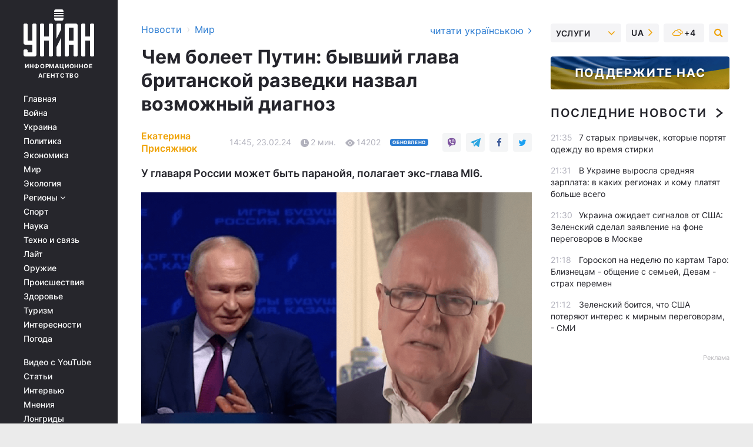

--- FILE ---
content_type: text/html; charset=UTF-8
request_url: https://www.unian.net/world/novosti-putin-eks-glava-mi6-nazval-vozmozhnyy-diagnoz-diktatora-12552408.html
body_size: 33004
content:
    <!doctype html><html lang="ru"><head><meta charset="utf-8"><meta name="viewport" content="width=device-width, initial-scale=1.0, maximum-scale=2"><title>Новости Путин - экс-глава MI6 назвал возможный диагноз диктатора</title><meta name="description" content="Вот чем может болеть Путин! Бывший шеф разведки Британии поделился интересной информацией. Не пропустите интересное на УНИАН именно сейчас. Будьте в курсе."/><meta name="keywords" content="Новости мира, когда умрет путин, навальный, новости путин, владимир путин, ричард дирлав, болезнь паркинсона это"/><meta name="theme-color" content="#28282d"><link rel="manifest" href="https://www.unian.net/manifest.json"><link rel="shortcut icon" href="https://www.unian.net/favicon.ico"/><meta property="fb:page_id" content="112821225446278"/><meta property="fb:app_id" content="1728296543975266"/><meta name="application-name" content="УНИАН"><meta name="apple-mobile-web-app-title" content="УНИАН"><meta name="apple-itunes-app" content="app-id=840099366, affiliate-data=ct=smartbannerunian"><link rel="mask-icon" href="https://www.unian.net/images/safari-pinned-tab.svg" color="#28282d"><link rel="apple-touch-icon" href="https://www.unian.net/images/apple-touch-icon.png"><link rel="apple-touch-icon" sizes="76x76" href="https://www.unian.net/images/apple-touch-icon-76x76.png"><link rel="apple-touch-icon" sizes="120x120" href="https://www.unian.net/images/apple-touch-icon-120x120.png"><link rel="apple-touch-icon" sizes="152x152" href="https://www.unian.net/images/apple-touch-icon-152x152.png"><link rel="apple-touch-icon" sizes="180x180" href="https://www.unian.net/images/apple-touch-icon-180x180.png"><link rel="preconnect" href="https://get.optad360.io/" crossorigin><link rel="preconnect" href="https://images.unian.net/" crossorigin><link rel="preconnect" href="https://membrana-cdn.media/" crossorigin><link rel="preconnect" href="https://www.googletagmanager.com/" crossorigin><link rel="preconnect" href="https://static.cloudflareinsights.com" crossorigin><link rel="preconnect" href="https://securepubads.g.doubleclick.net" crossorigin><link rel="preconnect" href="https://pagead2.googlesyndication.com/" crossorigin><link rel="dns-prefetch" href="https://i.ytimg.com/"><link rel="dns-prefetch" href="https://1plus1.video/"><link rel="dns-prefetch" href="https://ls.hit.gemius.pl"><link rel="dns-prefetch" href="https://jsc.idealmedia.io/"><link rel="dns-prefetch" href="https://gaua.hit.gemius.pl/"><link rel="dns-prefetch" href="https://cm.g.doubleclick.net/"><link rel="dns-prefetch" href="https://fonts.googleapis.com/"><link rel="dns-prefetch" href="https://ep2.adtrafficquality.google/"><link rel="dns-prefetch" href="https://ep1.adtrafficquality.google/"><meta property="og:image:width" content="620"><meta property="og:image:height" content="324"><meta property="og:image:type" content="image/png"><meta property="og:url" content="https://www.unian.net/world/novosti-putin-eks-glava-mi6-nazval-vozmozhnyy-diagnoz-diktatora-12552408.html"/><meta property="og:title" content="Чем болеет Путин: бывший глава британской разведки назвал возможный диагноз"/><meta property="og:description" content="У главаря России может быть паранойя, полагает экс-глава MI6."/><meta property="og:type" content="article"/><meta property="og:image" content="https://images.unian.net/photos/2024_02/thumb_files/620_324_1708691531-9306.png?1"/><meta property="og:published_time" content="2024-02-23T14:45:00+02:00"><meta property="og:modified_time" content="2024-02-23T15:06:20+02:00"><meta property="og:tag" content="новости России"><meta property="og:section" content="Мир"><meta property="og:author:first_name" content="Екатерина"><meta property="og:author:last_name" content="Присяжнюк"><meta name="twitter:card" content="summary_large_image"/><meta name="twitter:site" content="@unian"/><meta name="twitter:title" content="Чем болеет Путин: бывший глава британской разведки назвал возможный диагноз"/><meta name="twitter:description" content="У главаря России может быть паранойя, полагает экс-глава MI6."><meta name="twitter:creator" content="@unian"/><meta name="twitter:image" content="https://images.unian.net/photos/2024_02/thumb_files/1000_545_1708691531-9306.png?1"/><meta name="twitter:image:src" content="https://images.unian.net/photos/2024_02/thumb_files/1000_545_1708691531-9306.png?1"/><meta name="twitter:domain" content="www.unian.net"/><meta name="robots" content="index, follow, max-image-preview:large"><meta name="telegram:channel" content="@uniannet"><link rel="alternate" href="https://www.unian.net/world/novosti-putin-eks-glava-mi6-nazval-vozmozhnyy-diagnoz-diktatora-12552408.html"
                  hreflang="ru"><link rel="alternate" href="https://www.unian.ua/world/na-shcho-hvoriye-volodimir-putin-eks-ochilnik-mi6-nazvav-mozhliviy-diagnoz-diktatora-12552459.html"
                  hreflang="uk"><script>
        function loadVideoNts(url) {
            var script = document.createElement('script');
            script.async = true;
            script.src = url;
            document.head.appendChild(script);
        }
        function handleIntersection(entries, observer) {
            entries.forEach(function (entry) {
                if (entry.isIntersecting) {
                    var videoWrapper = entry.target;
                    observer.unobserve(videoWrapper);

                    window.notsyCmd = window.notsyCmd || [];
                    window.notsyCmd.push(function () {
                        window.notsyInit({
                            pageVersionAutodetect: true,
                            targeting: [['site_section', 'world']]
                        });
                    });

                    videoWrapper.setAttribute('data-loaded', 'true');
                    observer.disconnect(); // Припиняємо спостереження, коли блок був досягнутий

                    // Завантажуємо скрипт після досягнення блока
                    loadVideoNts('https://cdn.membrana.media/uni/ym.js');
                }
            });
        }

        var options = {
            root: null,
            rootMargin: '0px',
            threshold: 0.1
        };

        var observerMembr = new IntersectionObserver(handleIntersection, options);

        document.addEventListener('DOMContentLoaded', function () {
            var videoWrapper = document.querySelector('.nts-video-wrapper:not([data-loaded])');
            if (videoWrapper) {
                observerMembr.observe(videoWrapper);
            }
        });

    </script><link rel="alternate" href="https://www.unian.net/world/novosti-putin-eks-glava-mi6-nazval-vozmozhnyy-diagnoz-diktatora-12552408.html" hreflang="x-default"/><link href="https://www.unian.net/world/novosti-putin-eks-glava-mi6-nazval-vozmozhnyy-diagnoz-diktatora-novosti-mira-amp-12552408.html" rel="amphtml"><link rel="canonical" href="https://www.unian.net/world/novosti-putin-eks-glava-mi6-nazval-vozmozhnyy-diagnoz-diktatora-12552408.html"><link rel="preload" as="font" type="font/woff" crossorigin="anonymous" href="https://www.unian.net/build/assets/fonts/Inter/Inter-Bold.woff"><link rel="preload" as="font" type="font/woff" crossorigin="anonymous" href="https://www.unian.net/build/assets/fonts/Inter/Inter-Medium.woff"><link rel="preload" as="font" type="font/woff" crossorigin="anonymous" href="https://www.unian.net/build/assets/fonts/Inter/Inter-Regular.woff"><link rel="preload" as="font" type="font/woff" crossorigin="anonymous" href="https://www.unian.net/build/assets/fonts/Inter/Inter-SemiBold.woff"><style id="top"> *{margin:0;padding:0}body{font-size:14px;line-height:1.5}html{font-family:sans-serif;-ms-text-size-adjust:100%;-webkit-text-size-adjust:100%;-webkit-tap-highlight-color:rgba(0,0,0,0)}[class*=" icon-"],[class^=icon-],html{-webkit-font-smoothing:antialiased}a,img{border:none;outline:none}*{box-sizing:border-box;-webkit-box-sizing:border-box;-moz-box-sizing:border-box}@media (max-width:1184px){.nano-mob>.nano-content-mob{position:absolute;overflow:scroll;overflow-x:hidden;right:0;bottom:0}.nano-mob>.nano-content-mob::-webkit-scrollbar{display:none}.has-scrollbar>.nano-content-mob::-webkit-scrollbar{display:block}.nano-mob>.nano-pane{display:none!important;background:rgba(0,0,0,.25);position:absolute;width:10px;right:0;top:0;bottom:0;visibility:hidden;opacity:.01;-webkit-transition:.2s;-moz-transition:.2s;-o-transition:.2s;transition:.2s;border-radius:5px}.nano-mob>.nano-pane>.nano-slider{display:none;background:#444;position:relative;margin:0 1px;border-radius:3px}}@media (min-width:1185px){.nano-mob>.nano-content{-moz-appearance:none}.hidden-lg{display:none!important}.nano:not(.nano-mob)>.nano-content{position:absolute;overflow:auto;overflow-x:hidden;top:0;right:-12px!important;bottom:0;left:0}}.app-banner{padding:12px 26px 12px 16px;max-width:240px;height:320px;position:relative;margin:0 auto}.app-banner__title{font-weight:700;font-size:24px;line-height:28px;color:#efa205;margin-bottom:8px}.app-banner__text{font-weight:500;font-size:16px;line-height:20px;color:#fff}.app-banner__bottom{position:absolute;bottom:0;display:flex;justify-content:space-between;width:100%;left:0;padding:12px 16px}.app-banner__btn{height:36px;width:calc(50% - 4px);border:2px solid #efa205;border-radius:8px;text-align:center;line-height:30px}</style><link rel="stylesheet" href="https://www.unian.net/build/post.25f14eadfe90cdfe026eadb8063872ef.css"><style>
        .nts-video {width: 100%; height: calc(100vw / 16 * 9); max-height: 270px; margin: 10px auto; }
        .nts-video-wrapper {max-width: 670px;background: #383842;padding: 8px 16px 16px;border-radius: 4px;margin : 16px 0;overflow: hidden}
        .nts-video-label svg{margin-right: 8px;}
        .nts-video-label {font-weight: 600;font-size: 16px;line-height: 24px;align-self: start;letter-spacing: 0.08em;text-transform: uppercase;color: #B2B2BD;flex-start;align-items: center;
            display: flex;}

        @media (min-width: 1024px) {
            .nts-video {height: 360px; max-height: 360px;    margin-bottom: unset;}
        }
        @media (max-width: 1200px) {


        }

    </style><script type="application/ld+json">{"@context":"https:\/\/schema.org","@type":"ProfilePage","mainEntity":{"@type":"Person","name":"Екатерина Присяжнюк","description":"Окончила НПУ Драгоманова, в “корочке” – учитель украинского языка и литературный редактор. Первый важный шаг – работа в TNS Ukraine интервьюером. Горжусь опытом работы в Корреспондент.net редактором рубрики Бизнес (до периода Курченко) и выпускающим редактором сайта \"Главред\". Активно работаю в спортзале над своим телом и немало знаю о силовых тренировках и правильном питании.","email":"k.prysiazhniuk@unian.info","image":"https:\/\/images.unian.net\/photos\/2021_08\/thumb_files\/300_300_1627899254-4740.png","jobTitle":"Корреспондент сайта УНИАН","sameAs":["https:\/\/www.facebook.com\/profile.php?id=100005415553591"],"url":"https:\/\/www.unian.net\/editor\/ekaterina-prisyazhnyuk"}}</script><script type="application/ld+json">{"@context":"https:\/\/schema.org","@type":"NewsArticle","headline":"Чем болеет Путин: бывший глава британской разведки назвал возможный диагноз","description":"У главаря России может быть паранойя, полагает экс-глава MI6.","articleSection":"Мир","inLanguage":"ru","isAccessibleForFree":true,"datePublished":"2024-02-23T14:45:00+02:00","dateModified":"2024-02-23T15:06:20+02:00","mainEntityOfPage":{"@type":"WebPage","@id":"https:\/\/www.unian.net\/world\/novosti-putin-eks-glava-mi6-nazval-vozmozhnyy-diagnoz-diktatora-12552408.html"},"image":{"@type":"ImageObject","url":"https:\/\/images.unian.net\/photos\/2024_02\/thumb_files\/1200_0_1708691531-9306.png"},"publisher":{"@type":"Organization","name":"УНИАН","legalName":"Украинское независимое информационное агентство УНИАН","url":"https:\/\/www.unian.net\/","sameAs":["https:\/\/www.facebook.com\/uniannet\/","https:\/\/www.facebook.com\/UNIAN.ua","https:\/\/www.facebook.com\/unian.ukraine","https:\/\/www.facebook.com\/pogoda.unian\/","https:\/\/www.facebook.com\/devichnikunian\/","https:\/\/www.facebook.com\/starsunian\/","https:\/\/x.com\/unian","https:\/\/t.me\/uniannet","https:\/\/invite.viber.com\/?g2=AQA%2Fnf2OzxyI50pG6plG5XH2%2FokWAnOf0dNcAMevia2uE9z%2FYouMau7DjYf%2B06f1&lang=ru","https:\/\/www.youtube.com\/@unian","https:\/\/www.youtube.com\/@unian_tv","https:\/\/uk.wikipedia.org\/wiki\/%D0%A3%D0%9D%D0%86%D0%90%D0%9D","https:\/\/ru.wikipedia.org\/wiki\/%D0%A3%D0%9D%D0%98%D0%90%D0%9D","https:\/\/www.linkedin.com\/company\/96838031\/"],"foundingDate":1993,"logo":{"@type":"ImageObject","url":"https:\/\/www.unian.net\/images\/unian_schema.png","width":95,"height":60},"address":{"@type":"PostalAddress","streetAddress":"ул. Кириловская 23","addressLocality":"Киев","postalCode":"01001","addressCountry":"UA"},"contactPoint":{"@type":"ContactPoint","email":"unian.headquoters@unian.net","telephone":"+38-044-498-07-60","contactType":"headquoters","areaServed":"UA","availableLanguage":["uk-UA","ru-UA","en-UA"]}},"author":{"@type":"Person","name":"Екатерина Присяжнюк","description":"Окончила НПУ Драгоманова, в “корочке” – учитель украинского языка и литературный редактор. Первый важный шаг – работа в TNS Ukraine интервьюером. Горжусь опытом работы в Корреспондент.net редактором рубрики Бизнес (до периода Курченко) и выпускающим редактором сайта \"Главред\". Активно работаю в спортзале над своим телом и немало знаю о силовых тренировках и правильном питании.","email":"k.prysiazhniuk@unian.info","image":"https:\/\/images.unian.net\/photos\/2021_08\/thumb_files\/300_300_1627899254-4740.png","jobTitle":"Корреспондент сайта УНИАН","sameAs":["https:\/\/www.facebook.com\/profile.php?id=100005415553591"],"url":"https:\/\/www.unian.net\/editor\/ekaterina-prisyazhnyuk"},"articleBody":"Возможно, у Владимира Путина болезнь Паркинсона, полагает Ричард Дирлав \/ коллаж УНИАН со скриншотовРоссийский диктатор Владимир Путин может страдать болезнью Паркинсона.\r\n\r\nТаким мнением в эфире LBC поделился бывший глава секретной разведывательной службы Британии (MI6) Ричард Дирлав, сообщает Independent. По словам собеседника, у него нет четкого ответа на вопрос насчет состояния главаря россиян. \"…но у меня есть знакомые и друзья в Восточной Европе, которые считают, что с ним что-то не в порядке с медицинской точки зрения. Но я не клиницист\", - подчеркнул он.\r\n\r\nДирлав добавил, что у Путина, \"возможно, болезнь Паркинсона, которая, конечно, имеет разные проявления, разные вариации, разную степень тяжести\". Экс-глава MI6 полагает, что у диктатора может быть паранойя. \"Но если у человека паранойя, а я думаю, что убийство Навального (российский оппозиционер Алексей Навальный, - Ред.) может указывать на определенную паранойю, то это один из симптомов\", - заявил бывший шеф разведки.\r\n\r\n\r\n\r\n\r\n\r\nВ центре внимания Владимир Путин - новости, которые сегодня стоит прочитать\r\n\r\nДиктатору уже не раз приписывали разные болезни, в том числе рак, однако в Кремле эти сведения опровергали и утверждали, что лидер россиян якобы \"здоров\".\r\n\r\nВ конце лета 2022 года представитель Главного управления разведки Министерства обороны Украины Вадим Скибицкий говорил, что Путин больной по нескольким направлениям - и морально, и физически. По словам Скибицкого, диктатор - шизофреник. \r\n\r\nМногих людей интересует, когда умрет Путин. Полковник Вооруженных сил Украины - военный эксперт Петр Черник, в конце 2023 года спрогнозировал, что смерть диктатора может наступить в случае поражения России в нашей стране.\r\n\r\nСправка УНИАН. Болезнь Паркинсона - это неврологическое заболевание, которое характерно для пожилых людей. Симптомами, в частности, являются тремор и мышечная неподатливость, твердость мышц.\r\n\r\nВас также могут заинтересовать новости:\r\n\r\n\n\"Это интервью с убийцей\": Зеленский \"проехался\" по беседе Карлсона с Путиным\n\r\n\tМинус два российских командира и еще куча офицеров: в ВСУ показали важный \"груз 200\" (фото)\n\r\n\tНочь ужаса в Днепре: раскрыты детали удара россиян по многоэтажке (фото)"}</script><script type="application/ld+json">{"@context":"https:\/\/schema.org","@type":"BreadcrumbList","itemListElement":[{"@type":"ListItem","position":1,"item":{"@id":"https:\/\/www.unian.net\/","name":"Новости"}},{"@type":"ListItem","position":2,"item":{"@id":"https:\/\/www.unian.net\/world","name":"Мир"}},{"@type":"ListItem","position":3,"item":{"@id":"https:\/\/www.unian.net\/world\/novosti-putin-eks-glava-mi6-nazval-vozmozhnyy-diagnoz-diktatora-12552408.html","name":"Чем болеет Путин: бывший глава британской разведки назвал возможный диагноз"}}]}</script><link rel="alternate" type="application/rss+xml" href="https://rss.unian.net/site/gplay_57_rus.rss"/><script type="application/ld+json">{"@context":"https:\/\/schema.org","@type":"SoftwareApplication","name":"УНИАН","operatingSystem":"iOS 13.0 or later","applicationCategory":"BusinessApplication","offers":{"@type":"Offer","price":"0","priceCurrency":"USD"}}</script><script type="application/ld+json">{"@context":"https:\/\/schema.org","@type":"SoftwareApplication","name":"УНИАН","operatingSystem":"ANDROID","applicationCategory":"BusinessApplication","offers":{"@type":"Offer","price":"0","priceCurrency":"USD"}}</script><script type="application/ld+json">{"@context":"https:\/\/schema.org","@type":"Organization","name":"УНИАН","legalName":"Украинское независимое информационное агентство УНИАН","url":"https:\/\/www.unian.net\/","sameAs":["https:\/\/www.facebook.com\/uniannet\/","https:\/\/www.facebook.com\/UNIAN.ua","https:\/\/www.facebook.com\/unian.ukraine","https:\/\/www.facebook.com\/pogoda.unian\/","https:\/\/www.facebook.com\/devichnikunian\/","https:\/\/www.facebook.com\/starsunian\/","https:\/\/x.com\/unian","https:\/\/t.me\/uniannet","https:\/\/invite.viber.com\/?g2=AQA%2Fnf2OzxyI50pG6plG5XH2%2FokWAnOf0dNcAMevia2uE9z%2FYouMau7DjYf%2B06f1&lang=ru","https:\/\/www.youtube.com\/@unian","https:\/\/www.youtube.com\/@unian_tv","https:\/\/uk.wikipedia.org\/wiki\/%D0%A3%D0%9D%D0%86%D0%90%D0%9D","https:\/\/ru.wikipedia.org\/wiki\/%D0%A3%D0%9D%D0%98%D0%90%D0%9D","https:\/\/www.linkedin.com\/company\/96838031\/"],"foundingDate":1993,"logo":{"@type":"ImageObject","url":"https:\/\/www.unian.net\/images\/unian_schema.png","width":95,"height":60},"address":{"@type":"PostalAddress","streetAddress":"ул. Кириловская 23","addressLocality":"Киев","postalCode":"01001","addressCountry":"UA"},"contactPoint":{"@type":"ContactPoint","email":"unian.headquoters@unian.net","telephone":"+38-044-498-07-60","contactType":"headquoters","areaServed":"UA","availableLanguage":["uk-UA","ru-UA","en-UA"]}}</script><script type="application/ld+json">{"@context":"https:\/\/schema.org","@type":"NewsMediaOrganization","name":"УНИАН","legalName":"Украинское независимое информационное агентство УНИАН","url":"https:\/\/www.unian.net\/","sameAs":["https:\/\/www.facebook.com\/uniannet\/","https:\/\/www.facebook.com\/UNIAN.ua","https:\/\/www.facebook.com\/unian.ukraine","https:\/\/www.facebook.com\/pogoda.unian\/","https:\/\/www.facebook.com\/devichnikunian\/","https:\/\/www.facebook.com\/starsunian\/","https:\/\/x.com\/unian","https:\/\/t.me\/uniannet","https:\/\/invite.viber.com\/?g2=AQA%2Fnf2OzxyI50pG6plG5XH2%2FokWAnOf0dNcAMevia2uE9z%2FYouMau7DjYf%2B06f1&lang=ru","https:\/\/www.youtube.com\/@unian","https:\/\/www.youtube.com\/@unian_tv","https:\/\/uk.wikipedia.org\/wiki\/%D0%A3%D0%9D%D0%86%D0%90%D0%9D","https:\/\/ru.wikipedia.org\/wiki\/%D0%A3%D0%9D%D0%98%D0%90%D0%9D","https:\/\/www.linkedin.com\/company\/96838031\/"],"foundingDate":1993,"logo":{"@type":"ImageObject","url":"https:\/\/www.unian.net\/images\/unian_schema.png","width":95,"height":60},"address":{"@type":"PostalAddress","streetAddress":"ул. Кириловская 23","addressLocality":"Киев","postalCode":"01001","addressCountry":"UA"},"contactPoint":{"@type":"ContactPoint","email":"unian.headquoters@unian.net","telephone":"+38-044-498-07-60","contactType":"headquoters","areaServed":"UA","availableLanguage":["uk-UA","ru-UA","en-UA"]}}</script><script type="application/ld+json">{"@context":"https:\/\/schema.org","@type":"WebSite","name":"Украинское независимое информационное агентство УНИАН","alternateName":"УНИАН","url":"https:\/\/www.unian.net\/","potentialAction":{"@type":"SearchAction","target":"https:\/\/www.unian.net\/search?q={search_term_string}","query-input":"required name=search_term_string"},"author":{"@type":"NewsMediaOrganization","name":"УНИАН","legalName":"Украинское независимое информационное агентство УНИАН","url":"https:\/\/www.unian.net\/","sameAs":["https:\/\/www.facebook.com\/uniannet\/","https:\/\/www.facebook.com\/UNIAN.ua","https:\/\/www.facebook.com\/unian.ukraine","https:\/\/www.facebook.com\/pogoda.unian\/","https:\/\/www.facebook.com\/devichnikunian\/","https:\/\/www.facebook.com\/starsunian\/","https:\/\/x.com\/unian","https:\/\/t.me\/uniannet","https:\/\/invite.viber.com\/?g2=AQA%2Fnf2OzxyI50pG6plG5XH2%2FokWAnOf0dNcAMevia2uE9z%2FYouMau7DjYf%2B06f1&lang=ru","https:\/\/www.youtube.com\/@unian","https:\/\/www.youtube.com\/@unian_tv","https:\/\/uk.wikipedia.org\/wiki\/%D0%A3%D0%9D%D0%86%D0%90%D0%9D","https:\/\/ru.wikipedia.org\/wiki\/%D0%A3%D0%9D%D0%98%D0%90%D0%9D","https:\/\/www.linkedin.com\/company\/96838031\/"],"foundingDate":1993,"logo":{"@type":"ImageObject","url":"https:\/\/www.unian.net\/images\/unian_schema.png","width":95,"height":60},"address":{"@type":"PostalAddress","streetAddress":"ул. Кириловская 23","addressLocality":"Киев","postalCode":"01001","addressCountry":"UA"},"contactPoint":{"@type":"ContactPoint","email":"unian.headquoters@unian.net","telephone":"+38-044-498-07-60","contactType":"headquoters","areaServed":"UA","availableLanguage":["uk-UA","ru-UA","en-UA"]}},"creator":{"@type":"NewsMediaOrganization","name":"УНИАН","legalName":"Украинское независимое информационное агентство УНИАН","url":"https:\/\/www.unian.net\/","sameAs":["https:\/\/www.facebook.com\/uniannet\/","https:\/\/www.facebook.com\/UNIAN.ua","https:\/\/www.facebook.com\/unian.ukraine","https:\/\/www.facebook.com\/pogoda.unian\/","https:\/\/www.facebook.com\/devichnikunian\/","https:\/\/www.facebook.com\/starsunian\/","https:\/\/x.com\/unian","https:\/\/t.me\/uniannet","https:\/\/invite.viber.com\/?g2=AQA%2Fnf2OzxyI50pG6plG5XH2%2FokWAnOf0dNcAMevia2uE9z%2FYouMau7DjYf%2B06f1&lang=ru","https:\/\/www.youtube.com\/@unian","https:\/\/www.youtube.com\/@unian_tv","https:\/\/uk.wikipedia.org\/wiki\/%D0%A3%D0%9D%D0%86%D0%90%D0%9D","https:\/\/ru.wikipedia.org\/wiki\/%D0%A3%D0%9D%D0%98%D0%90%D0%9D","https:\/\/www.linkedin.com\/company\/96838031\/"],"foundingDate":1993,"logo":{"@type":"ImageObject","url":"https:\/\/www.unian.net\/images\/unian_schema.png","width":95,"height":60},"address":{"@type":"PostalAddress","streetAddress":"ул. Кириловская 23","addressLocality":"Киев","postalCode":"01001","addressCountry":"UA"},"contactPoint":{"@type":"ContactPoint","email":"unian.headquoters@unian.net","telephone":"+38-044-498-07-60","contactType":"headquoters","areaServed":"UA","availableLanguage":["uk-UA","ru-UA","en-UA"]}},"publisher":{"@type":"NewsMediaOrganization","name":"УНИАН","legalName":"Украинское независимое информационное агентство УНИАН","url":"https:\/\/www.unian.net\/","sameAs":["https:\/\/www.facebook.com\/uniannet\/","https:\/\/www.facebook.com\/UNIAN.ua","https:\/\/www.facebook.com\/unian.ukraine","https:\/\/www.facebook.com\/pogoda.unian\/","https:\/\/www.facebook.com\/devichnikunian\/","https:\/\/www.facebook.com\/starsunian\/","https:\/\/x.com\/unian","https:\/\/t.me\/uniannet","https:\/\/invite.viber.com\/?g2=AQA%2Fnf2OzxyI50pG6plG5XH2%2FokWAnOf0dNcAMevia2uE9z%2FYouMau7DjYf%2B06f1&lang=ru","https:\/\/www.youtube.com\/@unian","https:\/\/www.youtube.com\/@unian_tv","https:\/\/uk.wikipedia.org\/wiki\/%D0%A3%D0%9D%D0%86%D0%90%D0%9D","https:\/\/ru.wikipedia.org\/wiki\/%D0%A3%D0%9D%D0%98%D0%90%D0%9D","https:\/\/www.linkedin.com\/company\/96838031\/"],"foundingDate":1993,"logo":{"@type":"ImageObject","url":"https:\/\/www.unian.net\/images\/unian_schema.png","width":95,"height":60},"address":{"@type":"PostalAddress","streetAddress":"ул. Кириловская 23","addressLocality":"Киев","postalCode":"01001","addressCountry":"UA"},"contactPoint":{"@type":"ContactPoint","email":"unian.headquoters@unian.net","telephone":"+38-044-498-07-60","contactType":"headquoters","areaServed":"UA","availableLanguage":["uk-UA","ru-UA","en-UA"]}},"datePublished":"2025-12-02T21:44:33+02:00","dateModified":"2025-12-02T21:44:33+02:00","inLanguage":"ru"}</script><link href="https://www.googletagmanager.com/gtag/js?id=G-TECJ2YKWSJ" rel="preload" as="script"><script async src="https://www.googletagmanager.com/gtag/js?id=G-TECJ2YKWSJ"></script><script>window.dataLayer = window.dataLayer || [];function gtag(){dataLayer.push(arguments);}gtag('js', new Date());gtag('config', 'G-TECJ2YKWSJ');</script><script>(function(w,d,s,l,i){w[l]=w[l]||[];w[l].push({'gtm.start':new Date().getTime(),event:'gtm.js'});var f=d.getElementsByTagName(s)[0],j=d.createElement(s),dl=l!='dataLayer'?'&l='+l:'';j.async=true;j.src='https://www.googletagmanager.com/gtm.js?id='+i+dl;f.parentNode.insertBefore(j,f);})(window,document,'script','dataLayer','GTM-N24V2BL');</script></head><body class="home" data-infinite-scroll=""><div id="page_content" class="container main-wrap" data-page="1" data-page-max="50"><div class="main-column row m-0"><div class="col-lg-2 col-sm-12 prl0"><div class="main-menu"><div class="main-menu__content nano"><div class="nano-content"><div class="inside-nano-content"><a href="javascript:void(0);" id="trigger" class="menu-trigger hidden-lg" aria-label="menu"></a><div class="main-menu__logo"><a href="https://www.unian.net/"><img src="https://www.unian.net/images/unian-logo.svg" alt="Информационное агентство" width="120" height="80"/><div class="main-menu__logo-text">Информационное агентство</div></a></div><div class="hidden-lg main-menu__search"><div class="header-search__toggle hidden-lg" style="width: 15px; height: 19px"><i class="fa fa-search"></i></div><form method="GET" action="https://www.unian.net/search" class="header-search__form disactive"><div class="header-search__close hidden-lg">+</div><input type="text" name="q" aria-label="search" class="header-search__input" placeholder=" "/><input type="hidden" name="token" value="1871765165"/><button type="submit" class="header-search__button" aria-label="search"><i class="fa fa-search"></i></button></form></div><nav class="main-menu__nav mp-menu nano nano-mob" id="mp-menu"><div class="main-menu__close hidden-lg">+</div><div class="nano-content nano-content-mob"><div class="mp-level main-menu__list"><ul><li class="main-menu__item"><a href="https://www.unian.net/">Главная</a></li><li class="main-menu__item"><a href="https://www.unian.net/war">Война</a></li><li class="main-menu__item"><a href="https://www.unian.net/society">Украина</a></li><li class="main-menu__item"><a href="https://www.unian.net/politics">Политика</a></li><li class="main-menu__item"><a href="https://www.unian.net/economics">Экономика</a></li><li class="main-menu__item"><a href="https://www.unian.net/world">Мир</a></li><li class="main-menu__item"><a href="https://www.unian.net/ecology">Экология</a></li><li class="main-menu__item has-submenu"><a href="javascript:void(0);">Регионы <i class="fa fa-angle-down"></i></a><div class="sub-level main-menu__sub-list"><ul><li><a href="https://www.unian.net/kyiv">Киев</a></li><li><a href="https://www.unian.net/lvov">Львов</a></li><li><a href="https://www.unian.net/dnepropetrovsk">Днепр</a></li><li><a href="https://www.unian.net/kharkiv">Харьков</a></li><li><a href="https://www.unian.net/odessa">Одесса</a></li></ul></div></li><li class="main-menu__item"><a href="https://sport.unian.net/">Спорт</a></li><li class="main-menu__item"><a href="https://www.unian.net/science">Наука</a></li><li class="main-menu__item"><a href="https://www.unian.net/techno">Техно и связь</a></li><li class="main-menu__item"><a href="https://www.unian.net/lite">Лайт</a></li><li class="main-menu__item"><a href="https://www.unian.net/weapons">Оружие</a></li><li class="main-menu__item"><a href="https://www.unian.net/incidents">Происшествия</a></li><li class="main-menu__item"><a href="https://health.unian.net/">Здоровье</a></li><li class="main-menu__item"><a href="https://www.unian.net/tourism">Туризм</a></li><li class="main-menu__item"><a href="https://www.unian.net/curiosities">Интересности</a></li><li class="main-menu__item"><a href="https://pogoda.unian.net">Погода</a></li></ul></div><div class="main-menu__services main-menu__list"><ul><li class="main-menu__item"><a href="https://www.unian.net/video-youtube">Видео с YouTube</a></li><li class="main-menu__item"><a href="https://www.unian.net/detail/publications">Статьи</a></li><li class="main-menu__item"><a href="https://www.unian.net/detail/interviews">Интервью</a></li><li class="main-menu__item"><a href="https://www.unian.net/detail/opinions">Мнения</a></li><li class="main-menu__item"><a href="https://www.unian.net/longrids">Лонгриды</a></li><li class="main-menu__item hidden-lg"><a href="https://www.unian.net/static/press/live">Пресс-центр</a></li><li class="main-menu__item has-submenu hidden-lg"><a href="javascript:void(0);">Услуги<i class="fa fa-angle-down"></i></a><div class="sub-level main-menu__sub-list"><ul><li><a href="https://www.unian.net/static/advertising/advert">Реклама на сайте</a></li><li><a href="https://www.unian.net/static/press/about">Пресс-центр</a></li><li><a href="https://photo.unian.net/">Фотобанк</a></li><li><a href="https://www.unian.net/static/monitoring/about">Мониторинг СМИ</a></li><li><a href="https://www.unian.net/static/subscription/products">Подписка на новости</a></li></ul></div></li></ul></div><div class="main-menu__services main-menu__list"><ul><li class="main-menu__item"><a href="https://www.unian.net/news/archive">Архив</a></li><li class="main-menu__item "><a href="https://www.unian.net/vacancy">Вакансии</a></li><li class="main-menu__item"><a href="https://www.unian.net/static/contacts">Контакты</a></li></ul></div></div></nav></div></div></div><div id="M473096ScriptRootC1436947" class="ideal-story" data-attribute="https://jsc.idealmedia.io/u/n/unian.net.1436947.js"></div></div></div><div class="col-lg-10 col-sm-12"><div class=" hot-news--negative"  ></div><div  class="running-line--negative"></div><div class="content-column"
											><div id="block_left_column_content" class="left-column sm-w-100"
																					 data-ajax-url="https://www.unian.net/world/novosti-putin-eks-glava-mi6-nazval-vozmozhnyy-diagnoz-diktatora-12552408.html"
																	><div class=" infinity-item"
         data-url="https://www.unian.net/world/novosti-putin-eks-glava-mi6-nazval-vozmozhnyy-diagnoz-diktatora-12552408.html"
         data-title="Новости Путин - экс-глава MI6 назвал возможный диагноз диктатора"
         data-io-article-url="https://www.unian.net/world/novosti-putin-eks-glava-mi6-nazval-vozmozhnyy-diagnoz-diktatora-12552408.html"
         data-prev-url="https://www.unian.net/world"
    ><div class="article "><div class="top-bredcr "><div class="breadcrumbs"><ol vocab="https://schema.org/" typeof="BreadcrumbList"><li property="itemListElement" typeof="ListItem"><a property="item" typeof="WebPage"
               href="/detail/all_news"><span
                        property="name">  Новости</span></a><meta property="position" content="1"></li><li><span>›</span></li><li property="itemListElement" typeof="ListItem"><a property="item" typeof="WebPage"
                   href="https://www.unian.net/world"><span
                            property="name">  Мир</span></a><meta property="position" content="2"></li></ol></div><a href="https://www.unian.ua/world/na-shcho-hvoriye-volodimir-putin-eks-ochilnik-mi6-nazvav-mozhliviy-diagnoz-diktatora-12552459.html" rel="alternate" hreflang="uk" class="other-lang ">
                                   читати українською
                                                                <i class="fa fa-angle-right"></i></a></div><h1>Чем болеет Путин: бывший глава британской разведки назвал возможный диагноз</h1><div class="article__info    "><div><p class="article__author--bottom    "><a href="https://www.unian.net/editor/ekaterina-prisyazhnyuk" class="article__author-name">
                                                                                                                                        Екатерина Присяжнюк
                                                            </a></p><div class="article__info-item time ">14:45, 23.02.24</div><span class="article__info-item comments"><i class="unian-read"></i>
                                2 мин.
                            </span><span class="article__info-item views"><i class="unian-eye"></i><span id="js-views-12552408"></span><script>
    function CreateRequest() {
        var Request = false;

        if (window.XMLHttpRequest) {
            //Gecko-совместимые браузеры, Safari, Konqueror
            Request = new XMLHttpRequest();
        } else if (window.ActiveXObject) {
            //Internet explorer
            try {
                Request = new ActiveXObject("Microsoft.XMLHTTP");
            } catch (CatchException) {
                Request = new ActiveXObject("Msxml2.XMLHTTP");
            }
        }

        if (!Request) {
            return null;
        }

        return Request;
    }

    /*
        Функция посылки запроса к файлу на сервере
        r_method  - тип запроса: GET или POST
        r_path    - путь к файлу
        r_args    - аргументы вида a=1&b=2&c=3...
        r_handler - функция-обработчик ответа от сервера
    */
    function SendRequest(r_method, r_path, r_args, r_handler) {
        //Создаём запрос
        var Request = CreateRequest();

        //Проверяем существование запроса еще раз
        if (!Request) {
            return;
        }

        //Назначаем пользовательский обработчик
        Request.onreadystatechange = function() {
            //Если обмен данными завершен
            if (Request.readyState == 4) {
                if (Request.status == 200) {
                    //Передаем управление обработчику пользователя
                    r_handler(Request);
                }
            }
        }

        //Проверяем, если требуется сделать GET-запрос
        if (r_method.toLowerCase() == "get" && r_args.length > 0)
            r_path += "?" + r_args;

        //Инициализируем соединение
        Request.open(r_method, r_path, true);

        if (r_method.toLowerCase() == "post") {
            //Если это POST-запрос

            //Устанавливаем заголовок
            Request.setRequestHeader("Content-Type","application/x-www-form-urlencoded; charset=utf-8");
            //Посылаем запрос
            Request.send(r_args);
        } else {
            //Если это GET-запрос
            Request.responseType = 'json';
            //Посылаем нуль-запрос
            Request.send(null);
        }
    }

    //Создаем функцию обработчик
    var Handler = function(Request) {
        document.getElementById("js-views-12552408").innerHTML = ' ' + Request.response.views;
    }

    //Отправляем запрос
    SendRequest("GET", '/ajax/views/12552408', "", Handler);
</script></span><span class="article__info-item blue-marker">обновлено</span></div><div class="article-shares " data-url="https://www.unian.net/world/novosti-putin-eks-glava-mi6-nazval-vozmozhnyy-diagnoz-diktatora-12552408.html"><div class="social-likes"><a href="viber://forward?text=https://www.unian.net/world/novosti-putin-eks-glava-mi6-nazval-vozmozhnyy-diagnoz-diktatora-12552408.html" class="vb" rel="nofollow noopener"><i class="unian-viber"></i></a><a href="https://telegram.me/share/url?url=https://www.unian.net/world/novosti-putin-eks-glava-mi6-nazval-vozmozhnyy-diagnoz-diktatora-12552408.html" class="tg" rel="nofollow noopener"><i class="unian-telegramm"></i></a><a href="https://www.facebook.com/sharer.php?u=https://www.unian.net/world/novosti-putin-eks-glava-mi6-nazval-vozmozhnyy-diagnoz-diktatora-12552408.html" class="fb" rel="nofollow noopener"><i class="fa fa-facebook"></i></a><a href="https://twitter.com/share?&url=https://www.unian.net/world/novosti-putin-eks-glava-mi6-nazval-vozmozhnyy-diagnoz-diktatora-12552408.html&text=Чем болеет Путин: бывший глава британской разведки назвал возможный диагноз" class="tw" rel="nofollow noopener"><i class="fa fa-twitter"></i></a></div></div></div><p class="article__like-h2">У главаря России может быть паранойя, полагает экс-глава MI6.</p><div class="article-text  "><figure class="photo_block"><img alt="Возможно, у Владимира Путина болезнь Паркинсона, полагает Ричард Дирлав / коллаж УНИАН со скриншотов" data-height="700" data-width="1200" src="[data-uri]" title="Возможно, у Владимира Путина болезнь Паркинсона, полагает Ричард Дирлав / коллаж УНИАН со скриншотов" width="774" height="451" data-src="https://images.unian.net/photos/2024_02/1708691531-9306.png?r=827495" class="lazy"><figcaption class="subscribe_photo_text">Возможно, у Владимира Путина болезнь Паркинсона, полагает Ричард Дирлав / коллаж УНИАН со скриншотов</figcaption></figure><p>Российский диктатор <a href="https://www.unian.net/tag/vladimir-putin" target="_blank">Владимир Путин</a> может страдать болезнью Паркинсона.</p><p>Таким мнением в <a href="https://www.independent.co.uk/news/world/europe/russia-putin-health-parkinsons-navalny-ukraine-b2501303.html" rel="nofollow noopener" target="_blank">эфире</a> LBC поделился бывший глава секретной разведывательной службы Британии (MI6) Ричард Дирлав, сообщает Independent. По словам собеседника, у него нет четкого ответа на вопрос насчет состояния главаря россиян. "…но у меня есть знакомые и друзья в Восточной Европе, которые считают, что с ним что-то не в порядке с медицинской точки зрения. Но я не клиницист", - подчеркнул он.</p><p>Дирлав добавил, что у Путина, "возможно, болезнь Паркинсона, которая, конечно, имеет разные проявления, разные вариации, разную степень тяжести". Экс-глава MI6 полагает, что у диктатора может быть паранойя. "Но если у человека паранойя, а я думаю, что убийство Навального (российский оппозиционер <a href="https://www.unian.net/russianworld/umer-aleksey-navalnyy-12545475.html" target="_blank">Алексей Навальный</a>, - Ред.) может указывать на определенную паранойю, то это один из симптомов", - заявил бывший шеф разведки.</p><div><div class="nts-video-wrapper"><div class="nts-video-label"><svg xmlns="http://www.w3.org/2000/svg" width="24" height="24" viewbox="0 0 24 24" fill="none"><path d="M17 12L9 16L9 8L17 12Z" fill="#B2B2BD"></path><rect x="0.5" y="0.5" width="23" height="23" rx="11.5" stroke="#B2B2BD"></rect></svg>Видео дня</div><div class="opt-video" id=""></div></div></div><div><div class="read-also-slider"><div class="read-also-slider__title">Читайте также:</div><div class="   owl-carousel owl-theme  "><div class="read-also-slider__item item read-also-slider__item--half "><a href="https://www.unian.net/weapons/v-ukraine-budut-proizvodit-strelkovoe-oruzhie-standartov-nato-12552195.html?utm_source=unian&amp;utm_medium=related_news&amp;utm_campaign=multi_related_news_in_post" class="read-also-slider__image" target="_blank"><img src="[data-uri]" alt="В Украине будут производить стрелковое оружие стандартов НАТО" width="370" height="130" loading="lazy" data-src="https://images.unian.net/photos/2024_02/thumb_files/370_250_1708681603-7579.png" class="lazy"></a><div class="read-also-slider__info"><a href="https://www.unian.net/weapons/v-ukraine-budut-proizvodit-strelkovoe-oruzhie-standartov-nato-12552195.html?utm_source=unian&amp;utm_medium=related_news&amp;utm_campaign=multi_related_news_in_post" class=" read-also-slider__link" target="_blank">
                            В Украине будут производить стрелковое оружие стандартов НАТО</a></div></div><div class="read-also-slider__item item read-also-slider__item--half "><a href="https://www.unian.net/war/ukrainu-atakovali-drony-kamikadze-i-rakety-rf-est-trevozhnaya-informaciya-12551976.html?utm_source=unian&amp;utm_medium=related_news&amp;utm_campaign=multi_related_news_in_post" class="read-also-slider__image" target="_blank"><img src="[data-uri]" alt="Россияне атаковали Украину дронами и ракетами: какая важная особенность удара" width="370" height="130" loading="lazy" data-src="https://images.unian.net/photos/2022_10/thumb_files/370_250_1666096042-6211.png" class="lazy"></a><div class="read-also-slider__info"><a href="https://www.unian.net/war/ukrainu-atakovali-drony-kamikadze-i-rakety-rf-est-trevozhnaya-informaciya-12551976.html?utm_source=unian&amp;utm_medium=related_news&amp;utm_campaign=multi_related_news_in_post" class=" read-also-slider__link" target="_blank">
                            Россияне атаковали Украину дронами и ракетами: какая важная особенность удара</a></div></div></div></div></div><p></p><h2>В центре внимания Владимир Путин - новости, которые сегодня стоит прочитать</h2><p>Диктатору уже не раз приписывали разные болезни, в том числе рак, однако в Кремле эти сведения опровергали и утверждали, что лидер россиян якобы "здоров".</p><p>В конце лета 2022 года представитель Главного управления разведки Министерства обороны Украины Вадим Скибицкий говорил, что <a href="https://www.unian.net/world/putin-bolen-po-trem-napravleniyam-v-gur-rasskazali-o-zdorove-vladimira-putina-11956458.html" target="_blank">Путин больной по нескольким направлениям - и морально, и физически</a>. По словам Скибицкого, диктатор - шизофреник. </p><p>Многих людей интересует, когда умрет Путин. Полковник Вооруженных сил Украины - военный эксперт Петр Черник, в конце 2023 года спрогнозировал, что <a href="https://www.unian.net/war/kogda-umret-putin-polkovnik-vsu-nashel-svyaz-s-voynoy-v-ukraine-12498789.html" target="_blank">смерть диктатора может наступить в случае поражения России в нашей стране</a>.</p><p>Справка УНИАН. Болезнь Паркинсона - это неврологическое заболевание, которое характерно для пожилых людей. Симптомами, в частности, являются тремор и мышечная неподатливость, твердость мышц.</p><h2>Вас также могут заинтересовать новости:</h2><ul><li><a href="https://www.unian.net/politics/vladimir-zelenskiy-intervyu-prezident-proehalsya-po-besede-putina-s-karlsonom-12552072.html?utm_source=unian&amp;utm_medium=read_more_news&amp;utm_campaign=read_more_news_in_post" target="_blank">"Это интервью с убийцей": Зеленский "проехался" по беседе Карлсона с Путиным</a></li><li><a href="https://www.unian.net/war/otlichnye-novosti-s-fronta-poteri-rf-na-23-fevralya-2024-goda-sredi-oficerov-podskochili-12552237.html?utm_source=unian&amp;utm_medium=read_more_news&amp;utm_campaign=read_more_news_in_post" target="_blank">Минус два российских командира и еще куча офицеров: в ВСУ показали важный "груз 200" (фото)</a></li><li><a href="https://www.unian.net/war/noch-uzhasa-v-dnepre-raskryty-detali-udara-rossiyan-po-mnogoetazhke-foto-novosti-dnepra-12551970.html?utm_source=unian&amp;utm_medium=read_more_news&amp;utm_campaign=read_more_news_in_post" target="_blank">Ночь ужаса в Днепре: раскрыты детали удара россиян по многоэтажке (фото)</a></li></ul><p></p></div><div class="article__tags "><a href="https://www.unian.net/tag/razvedka" data-gtm-click data-gtm-action="Click"
                                       data-gtm-type="Tags" data-gtm-text="разведка"
                                       class="article__tag  ">разведка</a><a href="https://www.unian.net/tag/velikobritaniya" data-gtm-click data-gtm-action="Click"
                                       data-gtm-type="Tags" data-gtm-text="Великобритания"
                                       class="article__tag  ">Великобритания</a><a href="https://www.unian.net/tag/vladimir-putin" data-gtm-click data-gtm-action="Click"
                                       data-gtm-type="Tags" data-gtm-text="Владимир Путин"
                                       class="article__tag  ">Владимир Путин</a><a href="https://www.unian.net/tag/novosti-rossii" data-gtm-click data-gtm-action="Click"
                                       data-gtm-type="Tags" data-gtm-text="новости России"
                                       class="article__tag  ">новости России</a></div><a href="https://donate.unian.net" class="support-post"><span class="support-post__text">Помогите проекту</span><span class="support-post__btn">Поддержите нас</span></a><div class="article-bottom  "><div class="social-btn-bottom"><a href="https://t.me/uniannet" class="social-btn-bottom__item tg"
       target="_blank" rel="nofollow noopener"><i class="unian-telegramm"></i><span>Читать УНИАН в Telegram</span></a><a href="https://news.google.com/publications/CAAqBwgKMLfH0wEwuvM1?hl=ru&gl=UA&ceid=UA%3Aru"
           target="_blank" rel="nofollow noopener" class="social-btn-bottom__item gn"><svg xmlns="http://www.w3.org/2000/svg" width="35" height="16" viewBox="0 0 35 16" fill="none"><path d="M30.5 5H20.5V3H30.5V5Z" fill="#2D7DD2"/><path d="M32.5 13H20.5V11H32.5V13Z" fill="#2D7DD2"/><path d="M34.5 9H20.5V7H34.5V9Z" fill="#2D7DD2"/><path d="M8.5 7V10H13.5C13.1358 11.8314 11.073 12.8324 8.67477 12.8324C5.99926 12.8324 3.82975 10.6177 3.82975 7.9991C3.82975 5.3805 5.99926 3.16579 8.67477 3.16579C9.87984 3.16579 10.9587 3.57148 11.8105 4.36584V4.36763L14.1429 2.08485C12.7265 0.792568 10.879 0 8.67385 0C4.16007 0 0.5 3.58133 0.5 8C0.5 12.4187 4.15916 16 8.67385 16C13.3944 16 16.5 12.7518 16.5 8.1818C16.5 7.6579 16.5 7.4 16.5 7H8.5Z" fill="#2D7DD2"/></svg><span>УНИАН в Google News</span></a></div></div><div class="partner-news margin-top-20"     style="height: 520px"  ><div class="title-without-border black">
    Новости партнеров
</div><div class="  article-bottom-gallery-slider"><iframe data-src="/content/li-987-rus.html" style="width:100%" loading="lazy" class="partners-iframe"
                height="470" frameborder="0" scrolling="no" title="partners news"></iframe></div></div></div></div></div><div id="block_right_column_content" class="right-column newsfeed  d-none d-md-block"

																							><div class="tools"><div class="dropdown tools__dropdown tools__item"><a href="javascript:void(0);" class="dropdown-toggle">
            Услуги
            <i class="fa fa-angle-down"></i></a><div class="dropdown-menu"><a class="dropdown__item" href="https://www.unian.net/static/advertising/advert">Реклама</a><a class="dropdown__item" href="https://www.unian.net/static/press/about">Пресс-центр</a><a class="dropdown__item" href="https://photo.unian.net/">Фотобанк</a><a class="dropdown__item" href="https://www.unian.net/static/monitoring/about">Мониторинг</a></div></div><div class="tools__item"><a href="https://www.unian.ua/world/na-shcho-hvoriye-volodimir-putin-eks-ochilnik-mi6-nazvav-mozhliviy-diagnoz-diktatora-12552459.html" class="tools__link"><span>
                                     UA
                             </span><i class="fa fa-angle-right"></i></a></div><div class="tools__item" style="width: 69px; justify-content: center"><a               href="https://pogoda.unian.net"
              class="tools__link" id="unian_weather_widget"><i class="fa fa-sun-o mr-1"></i><div></div></a></div><div class="tools__item tools-search"><div class="tools-search__toggle"><i class="fa fa-search"></i></div><form method="GET" action="https://www.unian.net/search" class="tools-search__form"><input type="text" name="q" aria-label="search" class="tools-search__input" placeholder=" " maxlength="20"/><input type="hidden" name="token" value="724630477"/><button type="submit" class="tools-search__button" aria-label="search"><i class="fa fa-search"></i></button></form></div></div><a href="https://donate.unian.net  " class="support-unian">
            Поддержите нас
        </a><!-- Block all_news start --><div  data-vr-zone="all_right_news" class="block-base ajax-block-container"><section class="newsfeed-column"><a href="https://www.unian.net/detail/all_news" class="title-bordered">
        

                                                                                Последние новости
                                                            <i class="unian-arrow-more"></i></a><div
                                             data-block-ajax-url="https://www.unian.net/ajax/all_news?page_route=news_post"
                data-ajax-page="1"
                data-ajax-limit="75"
                data-counter=""
                    ><ul class="newsfeed__list "><li class="newsfeed__item"><span class="newsfeed__time">21:35</span><h3 class="newsfeed__link"><a href="https://www.unian.net/curiosities/kak-luchshe-stirat-odezhdu-v-stiralnoy-mashine-7-luchshih-sovetov-13214781.html"  data-vr-contentbox="news_0">7 старых привычек, которые портят одежду во время стирки</a></h3></li><li class="newsfeed__item"><span class="newsfeed__time">21:31</span><h3 class="newsfeed__link"><a href="https://www.unian.net/economics/finance/srednyaya-zarplata-v-ukraine-v-kakih-regionah-i-komu-platyat-bolshe-vsego-13214934.html"  data-vr-contentbox="news_1">В Украине выросла средняя зарплата: в каких регионах и кому платят больше всего</a></h3></li><li class="newsfeed__item"><span class="newsfeed__time">21:30</span><h3 class="newsfeed__link"><a href="https://www.unian.net/politics/mirnyy-plan-zelenskiy-otmetil-chto-ukraina-budet-zhdat-signalov-ot-delegacii-ssha-13214940.html"  data-vr-contentbox="news_2">Украина ожидает сигналов от США: Зеленский сделал заявление на фоне переговоров в Москве</a></h3></li><li class="newsfeed__item"><span class="newsfeed__time">21:18</span><h3 class="newsfeed__link"><a href="https://www.unian.net/lite/astrology/goroskop-na-nedelyu-po-kartam-taro-chto-vas-zhdet-do-7-dekabrya-2025-goda-13214769.html"  data-vr-contentbox="news_3">Гороскоп на неделю по картам Таро: Близнецам - общение с семьей, Девам - страх перемен</a></h3></li><li class="newsfeed__item"><span class="newsfeed__time">21:12</span><h3 class="newsfeed__link"><a href="https://www.unian.net/politics/peregovory-o-mire-zelenskiy-boitsya-chto-ssha-poteryayut-interes-k-problemam-ukrainy-13214928.html"  data-vr-contentbox="news_4">Зеленский боится, что США потеряют интерес к мирным переговорам, - СМИ</a></h3></li><li class="newsfeed__banner banner-fb"><span class="newsfeed__ad">Реклама</span><div class="bnr-block__bnr" style="height: 600px; overflow:hidden;"><!-- Banner UDF1 () start. --><div data-banner="[https://images.unian.net/photos/2021_04/1619793683-7224.png]" data-banner-link="[https://www.unian.net/pogoda/]" data-ad="/82479101/Unian.net_/UDF1_300x600" data-type="bnr" data-size="[[300, 600]]"></div><ins class="staticpubads89354" data-sizes-desktop="300x600" data-slot="14" data-type_oa="GDF1"></ins><!-- Banner UDF1 () end. --></div></li><li class="newsfeed__item"><span class="newsfeed__time">21:11</span><h3 class="newsfeed__link"><a href="https://www.unian.net/lite/stars/korol-charlz-spogadi-freylini-enn-glenkonner-13214922.html"  data-vr-contentbox="news_5">Король Чарльз растрогал Британию: фрейлина рассказала о неожиданном жесте монарха</a></h3></li><li class="newsfeed__item"><span class="newsfeed__time">20:50</span><h3 class="newsfeed__link"><a href="https://sport.unian.net/football/andrey-lunin-real-mozhet-poproshchatsya-s-ukrainskim-vratarem-13214910.html"  data-vr-contentbox="news_6">Лунин может покинуть "Реал" уже этой зимой: главный тренер принял решение</a></h3></li><li class="newsfeed__item"><span class="newsfeed__time">20:39</span><h3 class="newsfeed__link"><a href="https://www.unian.net/lite/stars/verka-serdyuchka-koncerti-danilko-znyav-zirku-ta-zagadav-bazhannya-13214904.html"  data-vr-contentbox="news_7">Сердючка неожиданно сняла звезду и обратилась к фанатам (видео)</a></h3></li><li class="newsfeed__item d-flex align-items-center w-100"><div class="newsfeed__time newsfeed__tg"><svg xmlns="http://www.w3.org/2000/svg" width="20" height="16" viewBox="0 0 20 16" fill="none"><path fill-rule="evenodd" clip-rule="evenodd" d="M1.36937 6.90067C6.73698 4.64981 10.3103 3.15417 12.1046 2.42856C17.2115 0.370208 18.285 0.0148083 18.9751 0C19.1285 0 19.4659 0.0296168 19.6959 0.207316C19.8799 0.355399 19.926 0.547908 19.9566 0.695991C19.9873 0.844074 20.018 1.15505 19.9873 1.39198C19.7112 4.20556 18.515 11.0322 17.9016 14.1715C17.6409 15.5043 17.1348 15.9485 16.644 15.993C15.5705 16.0818 14.7577 15.3118 13.7302 14.6602C12.1046 13.6384 11.1998 13.0017 9.62015 11.9947C7.79516 10.8397 8.97604 10.2029 10.0189 9.16634C10.2949 8.89979 15.0031 4.75347 15.0951 4.38326C15.1104 4.33883 15.1104 4.16113 15.0031 4.07228C14.8957 3.98343 14.7424 4.01305 14.6197 4.04267C14.451 4.07228 11.8745 5.73081 6.85967 9.00345C6.12354 9.49212 5.46409 9.72905 4.86598 9.71425C4.20654 9.69944 2.94898 9.35885 1.99815 9.06268C0.847949 8.70728 -0.0722116 8.51477 0.00446848 7.89282C0.0504765 7.56704 0.510557 7.24126 1.36937 6.90067Z" fill="#26A5E4"/></svg></div><h3><a class="newsfeed__link w-100" href="https://t.me/uniannet" target="_blank"  ><b>УНИАН в Телеграм - новости Украины в режиме онлайн</b></a></h3></li><li class="newsfeed__item strong"><span class="newsfeed__time">20:32</span><h3 class="newsfeed__link"><a href="https://www.unian.net/politics/putin-sibiga-otreagiroval-na-cinichnye-zayavleniya-rossiyskogo-diktatora-o-voyne-13214898.html"  data-vr-contentbox="news_8">Сибига отреагировал на циничные заявления Путина о войне</a></h3></li><li class="newsfeed__item strong"><span class="newsfeed__time">20:31</span><h3 class="newsfeed__link"><a href="https://www.unian.net/economics/energetics/grafik-otklyucheniya-sveta-3-dekabrya-kak-budut-otklyuchat-svet-v-ukraine-v-sredu-13214733.html"  data-vr-contentbox="news_9"><span class="blue-marker">обновлено</span>Как будут отключать свет в Украине в среду: графики на 3 декабря</a></h3></li><li class="newsfeed__item"><span class="newsfeed__time">20:27</span><h3 class="newsfeed__link"><a href="https://www.unian.net/curiosities/kak-snyat-nakleyku-s-okna-mashiny-sovety-ekspertov-13214364.html"  data-vr-contentbox="news_10">Как удалить наклейки с окон автомобиля: эксперты поделились методом, который точно сработает</a></h3></li><li class="newsfeed__item"><span class="newsfeed__time">20:25</span><h3 class="newsfeed__link"><a href="https://www.unian.net/lite/astrology/goroskop-na-2026-god-lev-gde-spryatan-klyuch-k-proryvu-i-bolshim-dengam-13214802.html"  data-vr-contentbox="news_11">Гороскоп на 2026-й год для Львов: где спрятан ключ к прорыву и большим деньгам</a></h3></li><li class="newsfeed__item strong"><span class="newsfeed__time">20:16</span><h3 class="newsfeed__link"><a href="https://www.unian.net/war/boi-za-pokrovsk-rossiyane-kontroliruyut-bolshuyu-chast-goroda-13214883.html"  data-vr-contentbox="news_12">Россияне контролируют более 95% Покровска, - высокопоставленный чиновник НАТО</a></h3></li><li class="newsfeed__item"><span class="newsfeed__time">20:00</span><h3 class="newsfeed__link"><a href="https://www.unian.net/curiosities/kakoy-kamen-zabiraet-bolezni-samye-silnye-mineraly-dlya-zdorovya-13213647.html"  data-vr-contentbox="news_13">Какие камни "забирают" болезни: целительница рассказала, как правильно выбрать свой</a></h3></li><li class="newsfeed__item"><span class="newsfeed__time">19:58</span><h3 class="newsfeed__link"><a href="https://www.unian.net/lite/stars/alina-shamanska-blogerka-zayavila-pro-konflikt-z-ruslanom-hanumakom-13214874.html"  data-vr-contentbox="news_14">"Не должно сойти ему с рук": Шаманская заявила об "обострении неадекватности" у бывшего</a></h3></li><li class="newsfeed__item strong"><span class="newsfeed__time">19:58</span><h3 class="newsfeed__link"><a href="https://www.unian.net/war/zelenskiy-prezident-ukrainy-sdelal-zayavlenie-o-vozmozhnom-mire-v-ukraine-13214868.html"  data-vr-contentbox="news_15">Мы сейчас ближе к миру, чем когда-либо, - Зеленский</a></h3></li><li class="newsfeed__item"><span class="newsfeed__time">19:45</span><h3 class="newsfeed__link"><a href="https://www.unian.net/incidents/delo-magamedrasulova-sud-smyagchil-meru-presecheniya-otcu-detektiva-nabu-13214862.html"  data-vr-contentbox="news_16">Суд смягчил меру пресечения отцу детектива НАБУ Руслана Магамедрасулова</a></h3></li><li class="newsfeed__item strong"><span class="newsfeed__time">19:37</span><h3 class="newsfeed__link"><a href="https://www.unian.net/economics/transport/uz-3000-kak-vospolzovatsya-programmoy-besplatnyh-poezdok-v-poezdah-ukrainy-13214856.html"  data-vr-contentbox="news_17">В Украине стартует пилот программы бесплатных поездок от "Укрзализныци": детали</a></h3></li><li class="newsfeed__item"><span class="newsfeed__time">19:32</span><h3 class="newsfeed__link"><a href="https://www.unian.net/economics/other/ataka-na-sudno-v-chernom-more-v-mid-otreagirovali-na-incident-13214850.html"  data-vr-contentbox="news_18">"Россия могла все инсценировать": в МИД отреагировали на атаку на судно в Черном море</a></h3></li><li class="newsfeed__item"><span class="newsfeed__time">19:30</span><h3 class="newsfeed__link"><a href="https://www.unian.net/curiosities/vezet-vam-v-zhizni-ili-net-bystryy-test-na-udachu-13210506.html"  data-vr-contentbox="news_19">Какую кошку выбирают везучие люди: экспресс-тест на вашу удачу</a></h3></li><li class="newsfeed__item"><span class="newsfeed__time">19:21</span><h3 class="newsfeed__link"><a href="https://www.unian.net/lite/astrology/mesyac-rozhdeniya-numerologiya-uznayte-kakaya-citata-otrazhaet-vashu-dushu-13214700.html"  data-vr-contentbox="news_20">Слова, что отражают душу: какая ваша цитата по месяцу рождения</a></h3></li><li class="newsfeed__item"><span class="newsfeed__time">19:18</span><h3 class="newsfeed__link"><a href="https://www.unian.net/techno/games/euro-truck-simulator-2-euro-truck-simulator-2-postavil-rekord-po-onlaynu-13214847.html"  data-vr-contentbox="news_21">Euro Truck Simulator 2 побил свой рекорд по онлайну спустя 13 лет после релиза</a></h3></li><li class="newsfeed__item"><span class="newsfeed__time">19:13</span><h3 class="newsfeed__link"><a href="https://www.unian.net/world/vstuplenie-ukrainy-v-nato-sredi-stran-chlenov-konsensusa-net-13214832.html"  data-vr-contentbox="news_22">В НАТО нет консенсуса относительно членства Украины, - Рютте</a></h3></li><li class="newsfeed__item"><span class="newsfeed__time">19:12</span><h3 class="newsfeed__link"><a href="https://www.unian.net/economics/transport/incidenty-s-samoletami-v-rf-kolichestvo-incidentov-za-god-vyroslo-v-chetyre-raza-podschitali-zhurnalisty-13214823.html"  data-vr-contentbox="news_23">"Более 800 поломок": количество инцидентов с гражданскими самолетами в РФ выросло вчетверо</a></h3></li><li class="newsfeed__item"><span class="newsfeed__time">19:00</span><h3 class="newsfeed__link"><a href="https://www.unian.net/lite/advice/kak-otmyt-zheltye-pyatna-na-unitaze-eto-sredstvo-effektivnee-uksusa-i-sody-13214202.html"  data-vr-contentbox="news_24">Это средство отмывает желтые пятна на сиденье унитаза за 10 минут: без уксуса и соды</a></h3></li><li class="newsfeed__banner"><span class="newsfeed__ad">Реклама</span><div class="banner-container" style="height: 250px; overflow: hidden; margin-bottom: 20px;"><!-- Banner UDF2 () start. --><div data-ad="/82479101/Unian.net_/UDF2_300x250" data-type="bnr" data-size="[[300, 250]]"></div><ins class="staticpubads89354" data-sizes-desktop="300x250,250x250,200x200" data-slot="26" data-type_oa="UDF2"></ins><!-- Banner UDF2 () end. --></div></li><li class="newsfeed__item"><span class="newsfeed__time">18:58</span><h3 class="newsfeed__link"><a href="https://www.unian.net/lite/style/modne-palto-zima-2026-yakiy-fason-obrati-13214805.html"  data-vr-contentbox="news_25">Зимние пальто 2026: 7 трендов, которые сделают любой образ дороже</a></h3></li><li class="newsfeed__item strong"><span class="newsfeed__time">18:47</span><h3 class="newsfeed__link"><a href="https://www.unian.net/economics/finance/ekonomika-ukrainy-skolko-sredstv-seychas-ne-hvataet-i-otkuda-ih-brat-13214787.html"  data-vr-contentbox="news_26">Без внешнего финансирования Украину ждет инфляция, а у ЕС денег нет: экономист о рисках Украины в 2026 году</a></h3></li><li class="newsfeed__item"><span class="newsfeed__time">18:40</span><h3 class="newsfeed__link"><a href="https://www.unian.net/techno/gadgets/smartfony-cena-kachestvo-2025-eti-androidy-schitayutsya-samymi-vygodnymi-seychas-13214739.html"  data-vr-contentbox="news_27">Названы лучшие смартфоны 2025 года по соотношению "цена-мощность"</a></h3></li><li class="newsfeed__item"><span class="newsfeed__time">18:15</span><h3 class="newsfeed__link"><a href="https://www.unian.net/techno/gadgets/chto-takoe-usb-b-i-zachem-on-nuzhen-samyy-redkiy-no-vazhnyy-razem-13214340.html"  data-vr-contentbox="news_28">USB-B: что это за разъем и почему некоторой технике без него никуда</a></h3></li><li class="newsfeed__item"><span class="newsfeed__time">18:11</span><h3 class="newsfeed__link"><a href="https://www.unian.net/tourism/lifehacking/kogda-luchshe-vsego-ehat-v-irlandiyu-mnenie-mestnogo-zhitelya-13214751.html"  data-vr-contentbox="news_29">Житель Ирландии назвал лучшее время для посещения изумрудного острова</a></h3></li><li class="newsfeed__item"><span class="newsfeed__time">18:10</span><h3 class="newsfeed__link"><a href="https://www.unian.net/war/peregovory-o-mire-kuleba-sprognoziroval-chto-zhdet-ukrainu-esli-mirnogo-soglasheniya-ne-budet-13214742.html"  data-vr-contentbox="news_30">Кулеба спрогнозировал, что ждет Украину, если мирного соглашения так и не будет</a></h3></li><li class="newsfeed__item"><span class="newsfeed__time">18:05</span><h3 class="newsfeed__link"><a href="https://www.unian.net/war/boi-na-pokrovskom-napravlenii-voennyy-ekspert-rasskazal-o-situacii-na-fronte-13214715.html"  data-vr-contentbox="news_31">"Очень сложная ситуация": эксперт отреагировал на заявления об удержании Покровска врагом</a></h3></li><li class="newsfeed__item"><span class="newsfeed__time">18:04</span><h3 class="newsfeed__link"><a href="https://www.unian.net/economics/energetics/tankery-rf-raskryta-klyuchevaya-cel-udarov-po-korablyam-tenevogo-flota-rossii-13214721.html"  data-vr-contentbox="news_32">Украина прицельно бьет по "теневому флоту" России: FT раскрыло ключевую цель ударов</a></h3></li><li class="newsfeed__item"><span class="newsfeed__time">18:01</span><h3 class="newsfeed__link"><a href="https://www.unian.net/politics/mirnye-peregovory-zelenskiy-prokommentiroval-budet-li-vstrecha-s-vitkoffom-posle-ego-razgovorov-s-rossiyanami-13214709.html"  data-vr-contentbox="news_33">Зеленский ответил, следует ли ожидать Уиткоффа в Украине после встреч в Москве</a></h3></li><li class="newsfeed__item"><span class="newsfeed__time">18:00</span><h3 class="newsfeed__link"><a href="https://www.unian.net/lite/astrology/goroskop-na-zavtra-po-kartam-taro-lvam-razborki-rakam-ne-ustupat-13214511.html"  data-vr-contentbox="news_34">Гороскоп на 3 декабря по картам Таро: Львам - разборки с конкурентом, Ракам - не уступать</a></h3></li><li class="newsfeed__item"><span class="newsfeed__time">17:51</span><h3 class="newsfeed__link"><a href="https://www.unian.net/lite/stars/vitaliy-kozlovskiy-igor-kondratyuk-vidpoviv-na-obrazi-13214703.html"  data-vr-contentbox="news_35">Козловский назвал Кондратюка "старым очкариком": появилась реакция продюсера</a></h3></li><li class="newsfeed__item"><span class="newsfeed__time">17:50</span><h3 class="newsfeed__link"><a href="https://www.unian.net/economics/other/zoloto-iran-otkryl-ogromnoe-mestorozhdenie-13214691.html"  data-vr-contentbox="news_36">Союзник России станет богаче: Иран открыл огромную золотую жилу с миллионами тонн сокровища</a></h3></li><li class="newsfeed__item"><span class="newsfeed__time">17:49</span><h3 class="newsfeed__link"><a href="https://www.unian.net/politics/mirnye-peregovory-zelenskiy-skazal-chto-ukraine-nuzhna-dlitelnaya-zashchita-ot-ugrozy-rossiyskoy-okkupacii-13214685.html"  data-vr-contentbox="news_37">Россия может отсрочить цель полной оккупации Украины, - Зеленский</a></h3></li><li class="newsfeed__item strong"><span class="newsfeed__time">17:44</span><h3 class="newsfeed__link"><a href="https://www.unian.net/world/voyna-v-ukraine-putin-vydal-novye-derzkie-zayavleniya-pered-vstrechey-s-uitkoffom-13214682.html"  data-vr-contentbox="news_38">Путин перед встречей с Уиткоффом заговорил о войне с Европой и выдал дерзкие заявления</a></h3></li><li class="newsfeed__item"><span class="newsfeed__time">17:34</span><h3 class="newsfeed__link"><a href="https://www.unian.net/economics/energetics/otklyucheniya-sveta-v-ukraine-gde-hudshaya-situaciya-v-energetike-13214673.html"  data-vr-contentbox="news_39">В этих регионах свет может исчезнуть в любой момент: где худшая ситуация в энергетике</a></h3></li><li class="newsfeed__item"><span class="newsfeed__time">17:34</span><h3 class="newsfeed__link"><a href="https://www.unian.net/politics/mirnyy-plan-vladimir-zelenskiy-otmetil-chto-delegacii-ukrainy-i-ssha-narabotali-20-punktov-dlya-mira-13214667.html"  data-vr-contentbox="news_40">Зеленский: Делегации Украины и США наработали план завершения войны из 20 пунктов</a></h3></li><li class="newsfeed__item strong"><span class="newsfeed__time">17:34</span><h3 class="newsfeed__link"><a href="https://www.unian.net/world/kushner-delegaciya-ssha-planiruet-vstretitsya-s-zelenskim-13214661.html"  data-vr-contentbox="news_41">Уиткофф и Кушнер из Москвы поедут на встречу с Зеленским, - журналист Axios</a></h3></li><li class="newsfeed__item"><span class="newsfeed__time">17:22</span><h3 class="newsfeed__link"><a href="https://www.unian.net/economics/agro/urozhay-v-ukraine-hvatit-li-kartofelya-etoy-zimoy-13214649.html"  data-vr-contentbox="news_42">Эксперт рассказал, хватит ли украинцам картофеля этой зимой</a></h3></li><li class="newsfeed__item"><span class="newsfeed__time">17:20</span><h3 class="newsfeed__link"><a href="https://www.unian.net/techno/software/windows-11-obnovlenie-novaya-obnova-bukvalno-osleplyaet-polzovateley-13214655.html"  data-vr-contentbox="news_43">Последнее обновление Windows 11 "радует" пользователей белыми вспышками (фото)</a></h3></li><li class="newsfeed__item strong"><span class="newsfeed__time">17:18</span><h3 class="newsfeed__link"><a href="https://www.unian.net/war/mirnyy-plan-ssha-ukrainskie-voennye-zhestko-vyskazalis-o-predlozhenii-vashingtona-13214643.html"  data-vr-contentbox="news_44">"Облегчат России возможность убивать": военные жестко высказались о "мирном плане" США</a></h3></li><li class="newsfeed__banner"><span class="newsfeed__ad">Реклама</span><div class="newsfeedbox"><div class="banner-container" style="height: 600px; overflow: hidden;"><!-- Banner UDF3 () start. --><div data-ad="/82479101/Unian.net_/UDF3_300x600" data-type="bnr" data-size="[[300, 600]]"></div><ins class="staticpubads89354" data-sizes-desktop="300x600" data-slot="16" data-type_oa="UDF3"></ins><!-- Banner UDF3 () end. --></div></div></li><li class="newsfeed__item"><span class="newsfeed__time">17:18</span><h3 class="newsfeed__link"><a href="https://www.unian.net/curiosities/dlya-chego-dyrka-v-lezvii-nozha-znayut-ne-vse-13214325.html"  data-vr-contentbox="news_45">Почему в лезвиях некоторых ножей есть отверстие: ответ на удивление простой</a></h3></li><li class="newsfeed__item"><span class="newsfeed__time">17:15</span><h3 class="newsfeed__link"><a href="https://www.unian.net/politics/ukraina-ozhidaet-uvelicheniya-podderzhki-ot-partnerov-na-fone-peregovorov-o-mire-posol-pri-nato-13214634.html"  data-vr-contentbox="news_46">Украина ожидает увеличения поддержки от партнеров на фоне переговоров о мире, - посол при НАТО</a></h3></li><li class="newsfeed__item"><span class="newsfeed__time">17:10</span><h3 class="newsfeed__link"><a href="https://www.unian.net/lite/holidays/kakoy-segodnya-cerkovnyy-prazdnik-3-dekabrya-2025-zaprety-obychai-i-primety-13213335.html"  data-vr-contentbox="news_47">3 декабря: церковный праздник сегодня, главный запрет этого дня</a></h3></li><li class="newsfeed__item"><span class="newsfeed__time">17:03</span><h3 class="newsfeed__link"><a href="https://www.unian.net/weapons/bmp-3-rossiyskaya-armiya-poluchila-partiyu-novyh-bmp-imeyushchih-zashchitu-protiv-dronov-13214628.html"  data-vr-contentbox="news_48">Российской армии передали новую партию боевых машин пехоты с защитой против дронов (видео)</a></h3></li><li class="newsfeed__item"><span class="newsfeed__time">17:02</span><h3 class="newsfeed__link"><a href="https://www.unian.net/economics/energetics/rosneft-rossiyskaya-neft-prodolzhaet-teryat-pozicii-13214622.html"  data-vr-contentbox="news_49"><span class="blue-marker">Мнение</span>Трамп, санкции, дроны: "Роснефть" теряет прибыль</a></h3></li><li class="newsfeed__item"><span class="newsfeed__time">17:00</span><h3 class="newsfeed__link"><a href="https://www.unian.net/lite/astrology/goroskop-na-zavtra-dlya-vseh-znakov-ovnam-vazhnoe-otkrytie-skorpionam-cennoe-zamechanie-13214478.html"  data-vr-contentbox="news_50">Гороскоп на 3 декабря: Овнам - важное открытие, Скорпионам - ценное замечание</a></h3></li><li class="newsfeed__item"><span class="newsfeed__time">16:50</span><h3 class="newsfeed__link"><a href="https://www.unian.net/economics/finance/soglashenie-s-mvf-ukraina-poteryaet-milliardy-iz-za-otmeny-nds-lgoty-dlya-fop-13214607.html"  data-vr-contentbox="news_51">ФОПы закроются, а Украина потеряет миллиарды: аналитики бьют тревогу из-за соглашения с МВФ</a></h3></li><li class="newsfeed__item"><span class="newsfeed__time">16:47</span><h3 class="newsfeed__link"><a href="https://www.unian.net/lite/stars/oleksandr-teren-holostyak-pro-rozriv-iz-mandzyuk-13214601.html"  data-vr-contentbox="news_52">"Скучаю по детям": Терен откровенно высказался о разрыве с Мандзюк</a></h3></li><li class="newsfeed__item"><span class="newsfeed__time">16:36</span><h3 class="newsfeed__link"><a href="https://www.unian.net/war/rakety-iskander-rf-nashla-sposoby-v-obhod-sankciy-pokupat-kriticheskie-komponenty-dlya-raketnogo-topliva-13214595.html"  data-vr-contentbox="news_53">РФ не производит топливо для "Искандеров", и покупает компоненты в обход санкций, - Forbes</a></h3></li><li class="newsfeed__item strong"><span class="newsfeed__time">16:30</span><h3 class="newsfeed__link"><a href="https://www.unian.net/pogoda/news/pogoda-zavtra-prognoz-na-3-dekabrya-ot-ukrgidrometcentra-novosti-kieva-13214535.html"  data-vr-contentbox="news_54">В Укргидрометцентре рассказали, какой погоды ждать 3 декабря</a></h3></li><li class="newsfeed__item"><span class="newsfeed__time">16:28</span><h3 class="newsfeed__link"><a href="https://www.unian.net/tourism/news/v-krasivom-evropeyskom-gorod-pochti-net-turistov-pochemu-ego-stoit-posetit-13214517.html"  data-vr-contentbox="news_55">В красивом европейском городе почти нет туристов: почему его стоит посетить</a></h3></li><li class="newsfeed__item"><span class="newsfeed__time">16:26</span><h3 class="newsfeed__link"><a href="https://sport.unian.net/football/dinamo-kiev-novosti-kogo-klub-mozhet-izbrat-glavnym-trenerom-13214589.html"  data-vr-contentbox="news_56">Уже был разговор с кандидатом: СМИ узнали, кого "Динамо" может назначить главным тренером</a></h3></li><li class="newsfeed__item"><span class="newsfeed__time">16:23</span><h3 class="newsfeed__link"><a href="https://www.unian.net/techno/gadgets/samsung-galaxy-s26-nazvany-cveta-samsung-galaxy-s26-13214583.html"  data-vr-contentbox="news_57">Интересный эксперимент: стало известно, в каких цветах выйдет Samsung Galaxy S26</a></h3></li><li class="newsfeed__item"><span class="newsfeed__time">16:20</span><h3 class="newsfeed__link"><a href="https://www.unian.net/economics/finance/kurs-dollara-nbu-opublikoval-novyy-oficialnyy-kurs-valyut-3-dekabrya-13214571.html"  data-vr-contentbox="news_58">Нацбанк усилил гривню: официальный курс валют на среду</a></h3></li><li class="newsfeed__item"><span class="newsfeed__time">16:19</span><h3 class="newsfeed__link"><a href="https://www.unian.net/society/mobilizaciya-v-ukraine-venislavskiy-obyasnil-pochemu-ne-snizhayut-mobilizacionnyy-vozrast-13214562.html"  data-vr-contentbox="news_59">В Раде объяснили, почему в Украине не снижают мобилизационный возраст</a></h3></li><li class="newsfeed__item"><span class="newsfeed__time">16:15</span><h3 class="newsfeed__link"><a href="https://www.unian.net/science/arheologicheskie-raskopki-v-grecii-uchenye-nashli-gorshok-s-zolotymi-monetami-13214274.html"  data-vr-contentbox="news_60">В руинах древнегреческого города нашли 2400-летний горшок с золотом: кто его мог спрятать</a></h3></li><li class="newsfeed__item strong"><span class="newsfeed__time">16:09</span><h3 class="newsfeed__link"><a href="https://www.unian.net/economics/energetics/voyna-v-ukraine-rossiya-sokrushitelno-udarila-po-ukrainskoy-gazodobyche-13214565.html"  data-vr-contentbox="news_61">Россия сокрушительно ударила по украинской газодобыче</a></h3></li><li class="newsfeed__item"><span class="newsfeed__time">16:00</span><h3 class="newsfeed__link"><a href="https://www.unian.net/lite/astrology/goroskop-2025-tri-znaka-zodiaka-okazhutsya-na-grebne-uspeha-v-blizhayshie-dni-13214559.html"  data-vr-contentbox="news_62">Три знака Зодиака окажутся на гребне успеха в ближайшие дни</a></h3></li><li class="newsfeed__item"><span class="newsfeed__time">15:59</span><h3 class="newsfeed__link"><a href="https://www.unian.net/lite/stars/zirka-zhinochogo-likarya-nazvav-aktora-1-v-ukrajini-13214550.html"  data-vr-contentbox="news_63">Звезда "Женского доктора" назвал актера №1 в Украине</a></h3></li><li class="newsfeed__item"><span class="newsfeed__time">15:53</span><h3 class="newsfeed__link"><a href="https://www.unian.net/economics/finance/transh-ot-mvf-analitik-raskritikoval-usloviya-novoy-programmy-fonda-13214544.html"  data-vr-contentbox="news_64">"МВФ пытается нас обобрать": аналитик раскритиковал условия новой программы</a></h3></li><li class="newsfeed__banner"><span class="newsfeed__ad">Реклама</span><div class="newsfeed-box "><div class="banner-container" style="height: 250px; overflow: hidden; margin-bottom: 20px;"><!-- Banner UDF4 () start. --><div data-ad="/82479101/Unian.net_/UDF4_300x250" data-type="bnr" data-size="[[300, 250]]"></div><ins class="staticpubads89354" data-sizes-desktop="300x250,250x250" data-slot="17" data-type_oa="UDF4"></ins><!-- Banner UDF4 () end. --></div></div></li><li class="newsfeed__item"><span class="newsfeed__time">15:47</span><h3 class="newsfeed__link"><a href="https://www.unian.net/lite/kino/filmy-zimy-2025-vechnost-sentimentalnaya-cennost-i-pyat-nochey-u-freddi-2-chto-novogo-v-kino-i-onlayn-13214505.html"  data-vr-contentbox="news_65">"Вечность", "Сентиментальная ценность" и "Пять ночей у Фредди 2": главные кинопремьеры недели</a></h3></li><li class="newsfeed__item"><span class="newsfeed__time">15:44</span><h3 class="newsfeed__link"><a href="https://www.unian.net/society/yazykovoy-skandal-v-chernovcah-uvolena-uchitelnica-kotoraya-obshchalas-na-uroke-na-russkom-13214529.html"  data-vr-contentbox="news_66">В Черновцах уволили учительницу, обозвавшую ученика за просьбу говорить на уроке на украинском</a></h3></li><li class="newsfeed__item strong"><span class="newsfeed__time">15:36</span><h3 class="newsfeed__link"><a href="https://www.unian.net/world/pomoshch-ukraine-ssha-zakryli-odin-iz-kanalov-kommunikacii-s-germaniey-13214520.html"  data-vr-contentbox="news_67">США закрыли один из каналов коммуникации с Германией по предоставлению помощи Украине</a></h3></li><li class="newsfeed__item"><span class="newsfeed__time">15:30</span><h3 class="newsfeed__link"><a href="https://www.unian.net/techno/gadgets/luchshie-smartfony-2025-imenno-etim-android-bolshe-vsego-dovolny-polzovateli-13214514.html"  data-vr-contentbox="news_68">Новый Android-смартфон получил 99,99% положительных отзывов: что в нем особенного</a></h3></li><li class="newsfeed__item"><span class="newsfeed__time">15:19</span><h3 class="newsfeed__link"><a href="https://www.unian.net/economics/other/gulliver-stalo-izvestno-kogda-trc-v-kieve-zarabotaet-novosti-kieva-13214499.html"  data-vr-contentbox="news_69">В "Ощадбанке" рассказали, когда откроется ТРЦ "Гулливер"</a></h3></li><li class="newsfeed__item"><span class="newsfeed__time">15:11</span><h3 class="newsfeed__link"><a href="https://www.unian.net/lite/kino/gotham-awards-2025-ukrajinskiy-film-postupivsya-rosiyskomu-13214493.html"  data-vr-contentbox="news_70">Скандальная ночь Gotham Awards: фильм о российских СМИ опередил ленту Чернова о войне</a></h3></li><li class="newsfeed__item"><span class="newsfeed__time">15:10</span><h3 class="newsfeed__link"><a href="https://www.unian.net/curiosities/bolee-poluveka-vmeste-para-raskryla-tri-neozhidannyh-sekreta-schastlivogo-braka-13214358.html"  data-vr-contentbox="news_71">Более полувека вместе: пара раскрыла три неожиданных секрета счастливого брака</a></h3></li><li class="newsfeed__item"><span class="newsfeed__time">15:01</span><h3 class="newsfeed__link"><a href="https://www.unian.net/economics/agro/ceny-v-ukraine-ekspert-dala-pechalnyy-prognoz-pered-rozhdestvom-13214481.html"  data-vr-contentbox="news_72">Цены на молочку перед Рождеством упадут, но Украина может потерять производство, - эксперт</a></h3></li><li class="newsfeed__item"><span class="newsfeed__time">14:53</span><h3 class="newsfeed__link"><a href="https://www.unian.net/society/palatnyy-boycy-117-brigady-tro-poluchili-zaryadnye-stancii-i-protivodronovye-setkomety-ot-ukrainskoy-komandy-13214469.html"  data-vr-contentbox="news_73">Палатный: Бойцы 117 бригады ТрО получили зарядные станции и противодроновые сеткометы от "Украинской команды"</a></h3></li><li class="newsfeed__item"><span class="newsfeed__time">14:47</span><h3 class="newsfeed__link"><a href="https://www.unian.net/war/voyna-v-ukraine-v-vsu-rasskazali-o-rabote-nad-novym-metodom-protivodeystviya-kabam-13214463.html"  data-vr-contentbox="news_74">Разница в скорости: в ВСУ рассказали о работе над новым методом противодействия КАБам (видео)</a></h3></li></ul></div><div class="single-block-loader"><div class="scroll-loader"><img src="https://www.unian.net/images/ajax-loader.svg" alt="загрузка..."/></div></div></section></div><!-- Block all_news end --></div></div><div class="clearfix"></div><div id="page_loader"><div class="scroll-loader"><img src="https://www.unian.net/images/ajax-loader.svg" alt="загрузка..."/></div></div><div class="footer" id="footer_pos"><div class="footer-menu"><div class="footer-menu--all"><div class="footer-menu__block"><a href="https://www.unian.net/tag/voyna-v-ukraine" class="footer-menu__title">Война в Украине</a><div class="footer-menu__list"><a href="https://www.unian.net/society/kogo-ne-kosnetsya-mobilizaciya-v-ukraine-s-1-dekabrya-2025-polnyy-spisok-13210362.html" class="footer-menu__link">Кого не мобилизуют с 1 декабря 2025</a><a href="https://www.unian.net/society/s-kakimi-boleznyami-ne-mobilizuyut-s-1-dekabrya-2025-polnyy-spisok-13208529.html" class="footer-menu__link">С какими болезнями не мобилизуют в декабре 2025</a><a href="https://www.unian.net/tag/natalya-moseychuk" class="footer-menu__link">Наталья Мосейчук +</a><a href="https://www.unian.net/society/mobilizaciya-zhenshchin-s-1-dekabrya-2025-kto-popadet-na-front-13211493.html" class="footer-menu__link">Мобилизация женщин с 1 декабря 2025</a><a href="https://www.unian.net/society/mobilizaciya-50-s-1-dekabrya-2025-kogo-tochno-ne-zaberut-13208175.html" class="footer-menu__link">Мобилизация 50+ с 1 декабря</a><a href="https://www.unian.net/society/otsrochka-ot-mobilizacii-po-uhodu-za-invalidom-i-semeynym-obstoyatelstvam-s-1-dekabrya-kogo-ne-prizovut-13213404.html" class="footer-menu__link">Кто получит отсрочку по семейным обстоятельствам с 1 декабря 2025</a><a href="https://www.unian.net/society/mobilizaciya-invalidov-s-1-dekabrya-2025-kto-mozhet-popast-na-front-13208700.html" class="footer-menu__link">Мобилизация лиц с инвалидностью</a></div></div><div class="footer-menu__block"><a href="https://www.unian.net/society" class="footer-menu__title">Новости Украины</a><div class="footer-menu__list"><a href="https://www.unian.net/kharkiv" class="footer-menu__link">Новости Харькова</a><a href="https://www.unian.net/lvov" class="footer-menu__link">Новости Львова</a><a href="https://www.unian.net/kyiv" class="footer-menu__link">Новости Киева</a><a href="https://www.unian.net/odessa" class="footer-menu__link">Новости Одессы</a><a href="https://www.unian.net/dnepropetrovsk" class="footer-menu__link">Новости Днепра</a></div></div><div class="footer-menu__block"><a href="https://www.unian.net/economics" class="footer-menu__title">Новости экономики</a><div class="footer-menu__list"><a href="https://www.unian.net/tag/kurs-dollara" class="footer-menu__link">Курс доллара</a><a href="https://www.unian.net/tag/kurs-evro" class="footer-menu__link">Курс евро</a><a href="https://www.unian.net/tag/kurs-valyut" class="footer-menu__link">Курс валют</a><a href="https://www.unian.net/economics/other/pensiya-po-invalidosti-1-gruppa-skolko-platyat-nadbavki-i-lgoty-13208064.html" class="footer-menu__link">Пенсия и надбавки для людей с 1 группой инвалидности</a><a href="https://www.unian.net/tag/tarifyi-na-gaz" class="footer-menu__link">Тарифы на газ</a><a href="https://www.unian.net/economics/other/pensiya-po-invalidnosti-2-gruppa-s-1-dekabrya-2025-skolko-budut-platit-13209915.html" class="footer-menu__link">Какой будет пенсия по инвалидности 2 группы с 1 декабря</a><a href="https://www.unian.net/tag/ukrzaliznyitsya" class="footer-menu__link">Укрзализныця</a><a href="https://www.unian.net/tag/bitkoin" class="footer-menu__link">Биткоин – курс</a><a href="https://www.unian.net/tag/tarifyi-na-elektroenergiyu" class="footer-menu__link">Тарифы на электроэнергию</a></div></div><div class="footer-menu__block"><a href="https://www.unian.net/pogoda" class="footer-menu__title">Прогноз погоды</a><div class="footer-menu__list"><a href="https://www.unian.net/pogoda/news/zima-2025-2026-detalnyy-prognoz-pogody-na-tri-mesyaca-13211370.html" class="footer-menu__link">Какой будет зима 2025-2026 в Украине</a><a href="https://www.unian.net/tag/pogoda-na-mesyac" class="footer-menu__link">Погода на месяц</a><a href="https://www.unian.net/pogoda/news/kakaya-budet-pogoda-v-dekabre-2025-prognoz-na-ves-mesyac-13213269.html" class="footer-menu__link">Прогноз погоды декабрь 2025</a><a href="https://www.unian.net/tag/sinoptik" class="footer-menu__link">Синоптик</a><a href="https://www.unian.net/tag/pogoda-kiev" class="footer-menu__link">Погода Киев</a><a href="https://www.unian.net/tag/pogoda-na-zavtra" class="footer-menu__link">Погода на завтра</a><a href="https://www.unian.net/tag/magnitnyie-buri" class="footer-menu__link">Магнитные бури</a><a href="https://www.unian.net/tag/pogoda-na-nedelyu" class="footer-menu__link">Погода на неделю</a></div></div><div class="footer-menu__block"><a href="https://www.unian.net/lite/astrology" class="footer-menu__title">Гороскоп</a><div class="footer-menu__list"><a href="https://www.unian.net/lite/astrology/kogda-polnolunie-nastupit-v-dekabre-2025-tochnoe-vremya-astrologicheskiy-prognoz-13211685.html" class="footer-menu__link">Когда полнолуние в декабре 2025</a><a href="https://www.unian.net/tag/goroskop-na-segodnya" class="footer-menu__link">Гороскоп на сегодня</a><a href="https://www.unian.net/tag/goroskop-na-zavtra" class="footer-menu__link">Гороскоп на завтра</a><a href="https://www.unian.net/tag/goroskop-na-nedelyu" class="footer-menu__link">Гороскоп на неделю</a><a href="https://www.unian.net/lite/astrology/kakie-veshchi-nuzhno-vybrosit-pered-novym-godom-2025-kogda-ubirat-v-kvartire-13210545.html" class="footer-menu__link">Что нужно сделать перед Новым годом</a></div></div><div class="footer-menu__block"><a href="https://www.unian.net/lite/holidays" class="footer-menu__title">Какой сегодня праздник</a><div class="footer-menu__list"><a href="https://www.unian.net/lite/holidays/kogda-staryy-novyy-god-v-ukraine-2026-budem-li-otmechat-v-etom-godu-13208793.html" class="footer-menu__link">Старый Новый год 2026 в Украине</a><a href="https://www.unian.net/lite/holidays/kogda-evreyskiy-prazdnik-hanuka-2025-tochnaya-data-i-chto-nuzhno-delat-13202616.html" class="footer-menu__link">Когда будет Ханука в Украине в 2025 году</a><a href="https://www.unian.net/lite/holidays/koli-den-materi-2026-data-ta-zvichaji-svyata-13213188.html" class="footer-menu__link">Когда День матери 2026</a></div></div><div class="footer-menu__block"><a href="https://www.unian.net/lite/advice" class="footer-menu__title">Лайфхаки</a><div class="footer-menu__list"><a href="https://www.unian.net/lite/advice/zimnyaya-omyvayka-svoimi-rukami-kak-samostoyatelno-sdelat-sredstv-13213170.html" class="footer-menu__link">Как сделать зимнюю омывайку для машины</a><a href="https://www.unian.net/lite/advice/kak-ubrat-zheltye-pyatna-s-podushki-pomozhet-odna-deshevaya-tabletka-13213677.html" class="footer-menu__link">Как убрать желтые пятна с подушки</a><a href="https://www.unian.net/curiosities/yak-pereviriti-med-na-pidrobku-i-yakiy-sort-naykorisnishiy-poradi-pasichnika-13208244.html" class="footer-menu__link">Как проверить мед на натуральность</a><a href="https://www.unian.net/lite/advice/yak-zaryaditi-noutbuk-vid-paverbanka-zaryaditi-mozhna-navit-bez-svitla-13208703.html" class="footer-menu__link">Как зарядить ноутбук от павербанка</a><a href="https://www.unian.net/curiosities/chomu-hlib-plisnyaviye-i-yak-yogo-zberigati-korisni-poradi-vid-diyetologa-13210335.html" class="footer-menu__link">Как хранить хлеб, чтобы не черствел и не плесневел</a></div></div><div class="footer-menu__block"><a href="https://www.unian.net/lite" class="footer-menu__title">Lite</a><div class="footer-menu__list"><a href="https://www.unian.net/recipes" class="footer-menu__link">Рецепты</a><a href="https://www.unian.net/lite/relationships" class="footer-menu__link">Отношения</a><a href="https://www.unian.net/lite/astrology/lunnyy-kalendar-strizhek-na-dekabr-2025-samye-blagopriyatnye-dni-13211421.html" class="footer-menu__link">Лунный календарь стрижек на декабрь 2025</a><a href="https://www.unian.net/lite/stars" class="footer-menu__link">Звезды</a><a href="https://www.unian.net/lite/kino" class="footer-menu__link">Кино</a><a href="https://www.unian.net/lite/advice" class="footer-menu__link">Лайфхаки</a><a href="https://www.unian.net/lite/astrology" class="footer-menu__link">Астрология</a><a href="https://www.unian.net/lite/style" class="footer-menu__link">Мода</a><a href="https://www.unian.net/tag/holostyak-2025" class="footer-menu__link">Холостяк 2025</a><a href="https://www.unian.net/lite/holidays" class="footer-menu__link">Праздники</a><a href="https://www.unian.net/tag/magnitnyie-buri" class="footer-menu__link">Магнитные бури</a><a href="https://www.unian.net/curiosities/yakiy-med-naykorisnishiy-i-chi-mozhna-yogo-griti-vidpovid-pasichnika-13208334.html" class="footer-menu__link">Какой мед самый полезный</a></div></div><div class="footer-menu__block"><a href="https://www.unian.net/recipes" class="footer-menu__title">Рецепты</a><div class="footer-menu__list"><a href="https://www.unian.net/recipes/drinks/sweet-drinks/kak-prigotovit-obaldenno-vkusnyy-kakao-recept-kotoryy-stoit-poprobovat-13210812.html" class="footer-menu__link">Как сварить вкусное какао</a><a href="https://www.unian.net/lite/advice/kak-sdelat-borshch-vkusnee-chto-dobavit-dlya-luchshego-vkusa-13206471.html" class="footer-menu__link">Как сделать борщ вкуснее</a><a href="https://www.unian.net/recipes/salads/salads-with-fish-and-seafood/salat-s-krabovymi-palochkami-i-morskim-kokteylem-shikarnyy-recept-13211043.html" class="footer-menu__link">Салат с крабовыми палочками по-новому</a><a href="https://www.unian.net/recipes/baking/dessert-pastries/tvorozhnaya-zapekanka-vse-po-3-prostoy-i-ochen-udachnyy-recept-13207521.html" class="footer-menu__link">Творожная запеканка</a><a href="https://www.unian.net/recipes/salads/salads-with-meat/kak-prigotovit-salat-s-ananasom-chetyre-shikarnyh-recepta-13211757.html" class="footer-menu__link">Салаты с ананасом</a><a href="https://www.unian.net/recipes/second-courses/fish-and-mushroom-dishes/kak-prigotovit-losos-chtoby-byl-sochnym-i-nezhnym-interesnye-layfhaki-13214238.html" class="footer-menu__link">Как приготовить лосось</a><a href="https://www.unian.net/recipes/desserts/pies/kak-sdelat-vkusnyy-tykvennyy-chizkeyk-recept-ot-povara-13207599.html" class="footer-menu__link">Тыквенный чизкейк</a><a href="https://www.unian.net/recipes/sauces-and-dressings/hren-so-svekloy-samyy-prostoy-ukrainskiy-recept-13205313.html" class="footer-menu__link">Хрен со свеклой</a><a href="https://www.unian.net/recipes/holiday-menus/tartaletki-s-krasnoy-ryboy-i-drugimi-nachinkami-recepty-na-novyy-god-13207071.html" class="footer-menu__link">Праздничные тарталетки</a><a href="https://www.unian.net/recipes/appetizer/ochen-vkusnyy-marinovannyy-luk-kak-zamarinovat-za-5-minut-13205961.html" class="footer-menu__link">Очень вкусный маринованный лук</a></div></div><div class="footer-menu__block"><a href="https://www.unian.net/lite/ogorod" class="footer-menu__title">Сад-огород</a><div class="footer-menu__list"><a href="https://www.unian.net/lite/ogorod/kak-zastavit-cvesti-rozhdestvennik-uhod-i-poliv-13208535.html" class="footer-menu__link">Как заставить цвести рождественник</a><a href="https://www.unian.net/lite/ogorod/pochemu-orhidei-ne-cvetut-i-kak-ih-razbudit-prostoy-sposob-13210962.html" class="footer-menu__link">Как заставить цвести орхидею</a><a href="https://www.unian.net/lite/ogorod/posevnoy-kalendar-ogorodnika-chto-stoit-sazhat-v-dekabre-13207716.html" class="footer-menu__link">Посевной календарь на декабрь</a></div></div></div><div class="footer-menu__app"><span class="footer-menu__app-icon" data-hashstring="aXR1bmVz" data-hashtype="href" data-link="" data-target="_blank"><svg xmlns="http://www.w3.org/2000/svg" width="14" height="16" viewBox="0 0 14 16" fill="none"><path d="M11.7047 8.45544C11.6967 7.14395 12.3156 6.15553 13.5654 5.42671C12.8664 4.46521 11.8089 3.93639 10.4149 3.83447C9.09499 3.73447 7.65093 4.5729 7.12217 4.5729C6.56338 4.5729 5.28555 3.86908 4.28011 3.86908C2.20515 3.89985 0 5.45748 0 8.62659C0 9.56309 0.178255 10.5304 0.534764 11.5265C1.01144 12.838 2.7299 16.0513 4.52246 15.9994C5.4598 15.9782 6.12275 15.3609 7.34249 15.3609C8.52618 15.3609 9.13906 15.9994 10.1845 15.9994C11.9931 15.9744 13.5474 13.0533 14 11.738C11.5745 10.64 11.7047 8.52275 11.7047 8.45544ZM9.59971 2.59028C10.6152 1.43264 10.523 0.378831 10.493 0C9.59571 0.0499981 8.55823 0.586516 7.96738 1.24611C7.31645 1.95377 6.93391 2.82874 7.01602 3.81524C7.98541 3.88639 8.87067 3.40756 9.59971 2.59028Z" fill="#EFA205"/></svg><svg xmlns="http://www.w3.org/2000/svg" width="72" height="24" viewBox="0 0 72 24" fill="none"><path d="M10.1438 18.4072H8.09333L6.97016 14.8154H3.06615L1.99625 18.4072H0L3.8679 6.17902H6.25689L10.1438 18.4072ZM6.63159 13.3084L5.61586 10.1154C5.50841 9.78922 5.30707 9.02105 5.01003 7.81183H4.97391C4.85564 8.33191 4.66513 9.10007 4.4033 10.1154L3.40563 13.3084H6.63159Z" fill="#717184"/><path d="M20.0907 13.8902C20.0907 15.3897 19.6925 16.5751 18.8962 17.4452C18.1829 18.2198 17.2972 18.6067 16.2399 18.6067C15.0987 18.6067 14.2789 18.1895 13.7796 17.3552H13.7435V22H11.8186V12.4926C11.8186 11.5498 11.7942 10.5823 11.7472 9.58989H13.4401L13.5476 10.9875H13.5837C14.2256 9.93447 15.1998 9.40888 16.5072 9.40888C17.5292 9.40888 18.3824 9.81961 19.065 10.642C19.7494 11.4653 20.0907 12.5477 20.0907 13.8902ZM18.1296 13.9618C18.1296 13.1036 17.94 12.3961 17.559 11.8393C17.1428 11.2585 16.5839 10.9682 15.8833 10.9682C15.4084 10.9682 14.9768 11.1299 14.5913 11.4487C14.2049 11.7703 13.952 12.1903 13.8338 12.7103C13.7742 12.9529 13.7444 13.1514 13.7444 13.3076V14.7778C13.7444 15.4191 13.9376 15.9603 14.324 16.4023C14.7105 16.8443 15.2125 17.0648 15.83 17.0648C16.555 17.0648 17.1193 16.78 17.5229 16.2121C17.9274 15.6433 18.1296 14.8935 18.1296 13.9618Z" fill="#717184"/><path d="M30.056 13.8902C30.056 15.3897 29.6578 16.5751 28.8606 17.4452C28.1482 18.2198 27.2625 18.6067 26.2052 18.6067C25.064 18.6067 24.2442 18.1895 23.7458 17.3552H23.7097V22H21.7848V12.4926C21.7848 11.5498 21.7604 10.5823 21.7135 9.58989H23.4063L23.5138 10.9875H23.5499C24.1909 9.93447 25.1651 9.40888 26.4734 9.40888C27.4945 9.40888 28.3478 9.81961 29.0321 10.642C29.7138 11.4653 30.056 12.5477 30.056 13.8902ZM28.0949 13.9618C28.0949 13.1036 27.9044 12.3961 27.5234 11.8393C27.1072 11.2585 26.5501 10.9682 25.8486 10.9682C25.3728 10.9682 24.9421 11.1299 24.5557 11.4487C24.1693 11.7703 23.9174 12.1903 23.7991 12.7103C23.7404 12.9529 23.7097 13.1514 23.7097 13.3076V14.7778C23.7097 15.4191 23.9029 15.9603 24.2875 16.4023C24.674 16.8434 25.176 17.0648 25.7953 17.0648C26.5203 17.0648 27.0846 16.78 27.4882 16.2121C27.8927 15.6433 28.0949 14.8935 28.0949 13.9618Z" fill="#717184"/><path d="M41.1976 14.9782C41.1976 16.0183 40.8427 16.8646 40.1304 17.5179C39.3476 18.2318 38.2578 18.5884 36.8575 18.5884C35.5646 18.5884 34.5281 18.3348 33.7435 17.8266L34.1895 16.1938C35.0346 16.7139 35.9618 16.9749 36.9721 16.9749C37.6971 16.9749 38.2614 16.8076 38.6668 16.475C39.0704 16.1424 39.2717 15.6958 39.2717 15.139C39.2717 14.6428 39.1056 14.2247 38.7725 13.8856C38.4411 13.5466 37.8876 13.2314 37.1148 12.9401C35.0111 12.1417 33.9602 10.9719 33.9602 9.43378C33.9602 8.42855 34.3285 7.60433 35.0662 6.96296C35.8011 6.32068 36.7816 6 38.0077 6C39.1011 6 40.0094 6.19388 40.7344 6.58072L40.2532 8.1777C39.576 7.8028 38.8104 7.61536 37.9536 7.61536C37.2764 7.61536 36.7473 7.78534 36.3681 8.12348C36.0476 8.42579 35.8869 8.79425 35.8869 9.23071C35.8869 9.71403 36.0702 10.1137 36.4385 10.428C36.7591 10.7183 37.3414 11.0326 38.1865 11.3716C39.2203 11.7952 39.9796 12.2905 40.4681 12.8584C40.9547 13.4244 41.1976 14.1328 41.1976 14.9782Z" fill="#717184"/><path d="M47.5616 11.0602H45.4399V15.3412C45.4399 16.4301 45.8136 16.974 46.563 16.974C46.907 16.974 47.1923 16.9437 47.418 16.8831L47.4713 18.3707C47.0921 18.5149 46.5928 18.5875 45.9744 18.5875C45.2141 18.5875 44.62 18.3514 44.1912 17.88C43.7641 17.4077 43.5492 16.6157 43.5492 15.5029V11.0584H42.2852V9.58824H43.5492V7.9738L45.4399 7.39308V9.58824H47.5616V11.0602Z" fill="#717184"/><path d="M57.1348 13.926C57.1348 15.2813 56.7538 16.394 55.9936 17.2642C55.1964 18.1601 54.1382 18.6067 52.8191 18.6067C51.5479 18.6067 50.5358 18.1776 49.781 17.3193C49.0262 16.4611 48.6488 15.3778 48.6488 14.0721C48.6488 12.7057 49.037 11.5866 49.8162 10.7164C50.5936 9.84534 51.6427 9.4098 52.9618 9.4098C54.233 9.4098 55.256 9.83891 56.0279 10.698C56.7665 11.5314 57.1348 12.6074 57.1348 13.926ZM55.1377 13.9894C55.1377 13.1762 54.9671 12.4788 54.6213 11.8972C54.2177 11.1933 53.6407 10.8423 52.8932 10.8423C52.1194 10.8423 51.5316 11.1942 51.1281 11.8972C50.7823 12.4797 50.6116 13.1881 50.6116 14.0261C50.6116 14.8393 50.7823 15.5368 51.1281 16.1175C51.5443 16.8213 52.1257 17.1723 52.876 17.1723C53.6109 17.1723 54.1879 16.814 54.6041 16.0991C54.9589 15.5064 55.1377 14.8017 55.1377 13.9894Z" fill="#717184"/><path d="M63.3916 11.3128C63.2011 11.2769 62.998 11.2585 62.7849 11.2585C62.1077 11.2585 61.5841 11.5186 61.2157 12.0396C60.8952 12.499 60.7345 13.0797 60.7345 13.7808V18.4073H58.8104L58.8285 12.3667C58.8285 11.3504 58.8041 10.4251 58.7562 9.59081H60.4329L60.5033 11.2778H60.5566C60.7597 10.698 61.0802 10.2313 61.519 9.88117C61.9479 9.566 62.4111 9.40888 62.9104 9.40888C63.0882 9.40888 63.249 9.42174 63.3916 9.44471V11.3128Z" fill="#717184"/><path d="M72 13.5815C72 13.9325 71.9774 14.2284 71.9296 14.47H66.1548C66.1774 15.3411 66.4564 16.0073 66.9927 16.4667C67.4793 16.8774 68.1086 17.0832 68.8815 17.0832C69.7365 17.0832 70.5166 16.9445 71.2181 16.6661L71.5197 18.026C70.6999 18.3899 69.732 18.5709 68.6151 18.5709C67.2717 18.5709 66.2171 18.1684 65.4497 17.3644C64.6841 16.5604 64.3003 15.4808 64.3003 14.1264C64.3003 12.7968 64.657 11.6895 65.3711 10.8065C66.1187 9.86377 67.129 9.3924 68.4003 9.3924C69.6489 9.3924 70.5942 9.86377 71.2362 10.8065C71.7445 11.5554 72 12.4816 72 13.5815ZM70.1645 13.0733C70.1771 12.4926 70.0516 11.9909 69.7907 11.5673C69.4575 11.0225 68.9456 10.7505 68.2567 10.7505C67.6274 10.7505 67.1155 11.016 66.7245 11.549C66.404 11.9726 66.2135 12.4807 66.1548 13.0724H70.1645V13.0733Z" fill="#717184"/></svg></span><span class="footer-menu__app-icon" data-hashstring="cGxheW1hcmtldA==" data-hashtype="href" data-link="" data-target="_blank"><svg xmlns="http://www.w3.org/2000/svg" width="14" height="16" viewBox="0 0 14 16" fill="none"><path d="M11.9 9.33333L10.5 8L11.9 6.66667C11.9 6.66667 13.3 7.33333 14 8C13.3 8.66667 11.9 9.33333 11.9 9.33333Z" fill="#EFA205"/><path d="M10.5 10.6667L9.1 9.33333L2.1 16C3.5 15.3333 8.4 12 10.5 10.6667Z" fill="#EFA205"/><path d="M0.7 16C0.35 16 0 15.6667 0 15.3333L1.00506e-08 0.666667C0 0.333333 0.35 0 0.7 0L7.83014 7.98325L0.7 16Z" fill="#EFA205"/><path d="M2.1 0L9.1 6.66667L10.5 5.33333C8.4 4 3.5 0.666667 2.1 0Z" fill="#EFA205"/></svg><svg xmlns="http://www.w3.org/2000/svg" width="80" height="24" viewBox="0 0 80 24" fill="none"><path d="M25.5642 10.4303C23.3524 10.4303 21.5249 12.1153 21.5249 14.4257C21.5249 16.7171 23.3332 18.421 25.5644 18.421C27.7955 18.421 29.6036 16.736 29.6036 14.4257C29.6036 12.1153 27.7955 10.4303 25.5642 10.4303ZM25.5642 16.8312C24.3521 16.8312 23.2949 15.8272 23.2949 14.4078C23.2949 12.9687 24.353 11.9845 25.5642 11.9845C26.7755 11.9845 27.8336 12.9687 27.8336 14.4078C27.8336 15.8272 26.7755 16.8312 25.5642 16.8312ZM16.7738 10.4303C14.5425 10.4303 12.7342 12.1153 12.7342 14.4257C12.7342 16.7171 14.5425 18.421 16.7738 18.421C19.0048 18.421 20.8132 16.736 20.8132 14.4257C20.8132 12.1153 19.0048 10.4303 16.7736 10.4303H16.7738ZM16.7738 16.8312C15.5615 16.8312 14.5044 15.8272 14.5044 14.4078C14.5044 12.9687 15.5626 11.9845 16.7738 11.9845C17.9859 11.9845 19.0432 12.9687 19.0432 14.4078C19.0432 15.8272 18.004 16.8312 16.7738 16.8312ZM6.32898 11.6613V13.3463H10.4065C10.2906 14.293 9.96462 14.9935 9.48336 15.4673C8.88732 16.0541 7.96398 16.6983 6.32898 16.6983C3.80876 16.6983 1.86668 14.6913 1.86668 12.2105C1.86668 9.72974 3.80981 7.6848 6.32898 7.6848C7.69418 7.6848 8.67586 8.21516 9.4067 8.89708L10.6179 7.70367C9.59815 6.73832 8.23294 6 6.32898 6C2.88542 6 0 8.78305 0 12.1728C0 15.5627 2.88542 18.3457 6.32898 18.3457C8.19461 18.3457 9.58003 17.7401 10.6955 16.6033C11.8302 15.4862 12.1765 13.9142 12.1765 12.6457C12.1765 12.2482 12.1384 11.8883 12.08 11.5852L6.32898 11.6613ZM49.0697 12.9677C48.7424 12.0776 47.7043 10.4303 45.6262 10.4303C43.5482 10.4303 41.8366 12.0401 41.8366 14.4257C41.8366 16.6597 43.5482 18.421 45.8187 18.421C47.6651 18.421 48.7233 17.3039 49.1653 16.6597L47.8001 15.7509C47.338 16.414 46.7228 16.849 45.8187 16.849C44.9145 16.849 44.2801 16.4515 43.8755 15.6369L49.242 13.4217L49.0697 12.9677ZM43.6066 14.3127C43.5685 12.7784 44.8189 11.9835 45.7028 11.9835C46.4147 11.9835 46.9918 12.3243 47.203 12.8358L43.6066 14.3127ZM39.2401 18.1562H41.0101V6.45385H39.2401V18.1562ZM36.3555 11.3204H36.298C35.8943 10.8467 35.1443 10.4303 34.1818 10.4303C32.162 10.4303 30.3347 12.1916 30.3347 14.4257C30.3347 16.6597 32.1811 18.4023 34.1818 18.4023C35.1432 18.4023 35.8934 17.9858 36.298 17.4932H36.3555V18.0613C36.3555 19.5955 35.5278 20.4091 34.2009 20.4091C33.1236 20.4091 32.4501 19.6331 32.1811 18.9889L30.6428 19.6331C31.0847 20.6936 32.2586 22 34.2009 22C36.278 22 38.0289 20.7879 38.0289 17.8531V10.6762H36.3555V11.3204ZM34.3357 16.8312C33.1236 16.8312 32.1047 15.8272 32.1047 14.4267C32.1047 13.0261 33.1245 12.0032 34.3357 12.0032C35.5289 12.0032 36.4903 13.0261 36.4903 14.4267C36.4895 15.8084 35.5278 16.8312 34.3357 16.8312ZM57.3216 6.45406H53.0899V18.1562H54.8599V13.7249H57.3216C59.2839 13.7249 61.207 12.3233 61.207 10.0895C61.207 7.85544 59.2839 6.45385 57.3216 6.45385V6.45406ZM57.3789 12.0975H54.8781V8.08226H57.3789C58.6868 8.08226 59.4562 9.16164 59.4562 10.0893C59.4379 10.9982 58.6879 12.0975 57.3789 12.0975ZM68.2669 10.4115C66.9973 10.4115 65.67 10.9607 65.1314 12.2105L66.69 12.8547C67.0364 12.2105 67.6517 12.0023 68.306 12.0023C69.2294 12.0023 70.1525 12.5514 70.1717 13.5167V13.6307C69.8444 13.4414 69.1719 13.1758 68.3252 13.1758C66.6327 13.1758 64.92 14.1037 64.92 15.8084C64.92 17.3802 66.3054 18.3835 67.8439 18.3835C69.0369 18.3835 69.6904 17.8531 70.0942 17.2286H70.1516V18.1376H71.8631V13.6494C71.8442 11.5858 70.2864 10.4112 68.2669 10.4112V10.4115ZM68.0554 16.8123C67.4783 16.8123 66.67 16.5278 66.67 15.8281C66.67 14.9191 67.6698 14.5783 68.5356 14.5783C69.3048 14.5783 69.6704 14.7487 70.1516 14.9757C70.0169 16.0551 69.0744 16.8123 68.0554 16.8123ZM78.0381 10.6773L76.0183 15.7329H75.9608L73.8648 10.6771H71.9608L75.115 17.7588L73.3258 21.7166H75.1723L80 10.6771H78.0379L78.0381 10.6773ZM62.1885 18.1562H63.9585V6.45385H62.1885V18.1562Z" fill="#717184"/></svg></span><div class="footer-menu__icons"><span data-hashstring="ZmFjZWJvb2s=" data-hashtype="href" data-link="" data-target="_blank" class="footer-menu__icon"><i class="unian-fb"></i></span><span data-hashstring="dHdpdHRlcl9ydXM=" data-hashtype="href" data-link="" data-target="_blank" class="footer-menu__icon"><svg width="16" height="16" viewBox="0 0 16 16" fill="none" xmlns="http://www.w3.org/2000/svg"><path d="M16 16H10L0 0H6L16 16ZM11 14H13L5 2H3L11 14Z" fill="#EFA205"/><path d="M3 16H1L6.47125 8.705L7.51406 9.98125L3 16Z" fill="#EFA205"/><path d="M13 0H15L9.67781 7.09625L8.54922 5.93437L13 0Z" fill="#EFA205"/></svg></span><a href="https://www.linkedin.com/company/96838031/" class="footer-menu__icon" rel="nofollow noopener" target="_blank" aria-label="UNIAN linkedin"><svg width="16" height="16" viewBox="0 0 16 16" fill="none" xmlns="http://www.w3.org/2000/svg"><path d="M0.16 5.12621H3.68V16H0.16V5.12621ZM1.92077 0C2.97955 0 3.84 0.862969 3.84 1.92531C3.84 2.98859 2.97955 3.85156 1.92077 3.85156C0.859207 3.85156 0 2.98859 0 1.92531C0.000155064 0.863125 0.859362 0 1.92077 0Z" fill="#EFA205"/><path d="M5.76 5.12621H8.90955L8.9097 6.57808H8.95368C9.39217 5.72007 10.4632 4.81553 12.0608 4.81553C15.3861 4.81553 16 7.07593 16 10.0141V16H12.7184V10.6928C12.7184 9.42732 12.6959 7.79944 11.0119 7.79944C9.3033 7.79944 9.04101 9.178 9.04101 10.6013V16H5.76V5.12621Z" fill="#EFA205"/></svg></a><a href="https://news.google.com/publications/CAAqBwgKMLfH0wEwuvM1" class="footer-menu__icon" rel="nofollow noopener" target="_blank" aria-label="UNIAN google news Page"><svg xmlns="http://www.w3.org/2000/svg" width="30" height="14" viewBox="0 0 30 14" fill="#fff"><path d="M26.4706 4.375H17.6471V2.625H26.4706V4.375Z" fill="#ffffff"></path><path d="M28.2353 11.375H17.6471V9.625H28.2353V11.375Z" fill="#ffffff"></path><path d="M30 7.875H17.6471V6.125H30V7.875Z" fill="#ffffff"></path><path d="M7.05882 6.125V8.75H11.4706C11.1493 10.3525 9.32914 11.2284 7.21303 11.2284C4.85228 11.2284 2.93801 9.2905 2.93801 6.99922C2.93801 4.70794 4.85228 2.77007 7.21303 2.77007C8.27633 2.77007 9.22822 3.12504 9.97988 3.82011V3.82167L12.0379 1.82425C10.7881 0.693497 9.15798 0 7.21222 0C3.22948 0 0 3.13366 0 7C0 10.8663 3.22867 14 7.21222 14C11.3774 14 14.1176 11.1578 14.1176 7.15907C14.1176 6.70066 14.1176 6.475 14.1176 6.125H7.05882Z" fill="#ffffff"></path></svg></a><span data-hashstring="dmliZXI=" data-hashtype="href" data-link="" data-target="_blank" class="footer-menu__icon"><i class="unian-viber"></i></span><span data-hashstring="dGVsZWdyYW0=" data-hashtype="href" data-link="" data-target="_blank" class="footer-menu__icon"><i class="unian-telegramm"></i></span><a class="footer-menu__icon" target="_blank" rel="noopener" aria-label="rss" href="https://rss.unian.net/site/news_rus.rss"><i class="unian-rss"></i></a></div></div></div><div class="copyright-text" data-url="https://www.unian.net/ajax/footer-message"></div><a href="/static/siterules">Правила пользования сайтом</a><a href="/static/policy">Политика конфиденциальности</a><a href="/static/about">О нас</a><a href="/static/editorial-policy">Редакционная политика</a><a href="/socials">Мы в соцсетях</a></div></div></div></div><a href="javascript:void(0);" class="up-btn" id="return-to-top"><svg xmlns="http://www.w3.org/2000/svg" width="16" height="40" viewBox="0 0 16 16" fill="none"><path d="M8 -3.49691e-07L-3.49691e-07 8L2 10L6 8L6 16L10 16L10 8L14 10L16 8L8 -3.49691e-07Z" fill="white"/></svg></a><div class="cookies clickable"><div class="cookies__container hstack justify-content-between"><div class="cookies__body"><div class="cookies__body-text">Мы используем <a href="https://www.unian.net/static/siterules">cookies</a></div></div><div class="cookies__agree">Соглашаюсь</div></div></div><iframe name="send_frame1" class="send_frame1" title="send"></iframe><div style="display:none"><form name="err_send_form" target="send_frame1" action="https://www.unian.net/send_error" method="POST"><input type=hidden name="URL" value=""><input type=hidden name="ERR_TEXT" value=""><input type=hidden name="REF_URL" value=""><input type=hidden name="current_page" value="SendError"></form></div><link rel="stylesheet" href="/build/owl-carousel.23881bf714e7346b768a095c396d40ea.css"><script type="application/javascript">!function(r){function n(e){if(o[e])return o[e].exports;var t=o[e]={i:e,l:!1,exports:{}};return r[e].call(t.exports,t,t.exports,n),t.l=!0,t.exports}var e=window.webpackJsonp;window.webpackJsonp=function(o,u,c){for(var f,i,p,l=0,a=[];l<o.length;l++)i=o[l],t[i]&&a.push(t[i][0]),t[i]=0;for(f in u)Object.prototype.hasOwnProperty.call(u,f)&&(r[f]=u[f]);for(e&&e(o,u,c);a.length;)a.shift()();if(c)for(l=0;l<c.length;l++)p=n(n.s=c[l]);return p};var o={},t={31:0};n.m=r,n.c=o,n.d=function(r,e,o){n.o(r,e)||Object.defineProperty(r,e,{configurable:!1,enumerable:!0,get:o})},n.n=function(r){var e=r&&r.__esModule?function(){return r.default}:function(){return r};return n.d(e,"a",e),e},n.o=function(r,n){return Object.prototype.hasOwnProperty.call(r,n)},n.p="/build/",n.oe=function(r){throw console.error(r),r}}([]);</script><script src="https://www.unian.net/build/vendor.f5433fa985845fb2a469.js"></script><script src="https://www.unian.net/build/desktop.e0ec71a2f3b7a027efda.js"></script><script>

var uww_template = "    &lt;i class=&quot;icon-n400 mr-1&quot;&gt;&lt;/i&gt;&lt;div&gt;+4&lt;/div&gt;";
var uww_container = document.getElementById('unian_weather_widget');

if (uww_container) {
uww_container.innerHTML = htmlDecode(uww_template);
}

function htmlDecode(input){
var e = document.createElement('div');
e.innerHTML = input;
return e.childNodes.length === 0 ? "" : e.childNodes[0].nodeValue;
}
</script><!-- Gemius  --><script><!--//--><![CDATA[//><!--
    var pp_gemius_identifier = '.Aiaz7Qro8pcG8YzBHUnxsPJLeUW2w9GJaOI3XfehBT.X7';
    var pp_gemius_extraparameters = new Array('rubrick=politics');
    // lines below shouldn't be edited
    function gemius_pending(i) { window[i] = window[i] || function() {var x = window[i+'_pdata'] = window[i+'_pdata'] || []; x[x.length]=arguments;};};
    gemius_pending('gemius_hit'); gemius_pending('gemius_event'); gemius_pending('pp_gemius_hit'); gemius_pending('pp_gemius_event');
    (function(d,t) {try {var gt=d.createElement(t),s=d.getElementsByTagName(t)[0],l='http'+((location.protocol=='https:')?'s':''); gt.setAttribute('async','async');
        gt.setAttribute('defer','defer'); gt.src=l+'://gaua.hit.gemius.pl/xgemius.js'; s.parentNode.insertBefore(gt,s);} catch (e) {}})(document,'script');
    //--><!]]></script><noscript><iframe src="https://www.googletagmanager.com/ns.html?id=GTM-N24V2BL" height="0" width="0" style="display:none;visibility:hidden"></iframe></noscript><script>var _paq = window._paq = window._paq || [];_paq.push(["setDocumentTitle", document.domain + "/" + document.title]);_paq.push(["setCookieDomain", "*.unian.net"]);_paq.push(["setDomains", ["*.unian.net"]]);_paq.push(['trackPageView']);_paq.push(['enableLinkTracking']);(function () {var u = "https://counter.unian.net/";_paq.push(['setTrackerUrl', u + 'matomo.php']);_paq.push(['setSiteId', '6']);var d = document, g = d.createElement('script'), s = d.getElementsByTagName('script')[0];g.async = true;g.src = u + 'matomo.js';s.parentNode.insertBefore(g, s);})();</script><noscript><p><img src="https://counter.unian.net/matomo.php?idsite=6&amp;rec=1" style="border:0;" alt=""/></p></noscript><script>window.adTargeting={"PageType_Unian":["www"],"PageRubric_Unian":["world"],"PageRegion_Unian":["empty"],"PageSubRubric_Unian":["empty"]}</script><script defer src="https://static.cloudflareinsights.com/beacon.min.js/vcd15cbe7772f49c399c6a5babf22c1241717689176015" integrity="sha512-ZpsOmlRQV6y907TI0dKBHq9Md29nnaEIPlkf84rnaERnq6zvWvPUqr2ft8M1aS28oN72PdrCzSjY4U6VaAw1EQ==" data-cf-beacon='{"version":"2024.11.0","token":"ec0b9e895cd242a5b6fe146aa663fe80","server_timing":{"name":{"cfCacheStatus":true,"cfEdge":true,"cfExtPri":true,"cfL4":true,"cfOrigin":true,"cfSpeedBrain":true},"location_startswith":null}}' crossorigin="anonymous"></script>
</body></html>